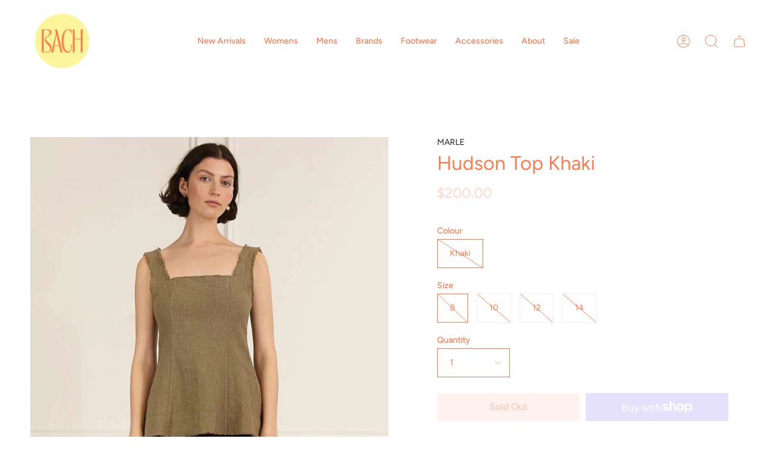

--- FILE ---
content_type: text/html; charset=utf-8
request_url: https://thebachmatakana.nz/products/hudsontopkhaki
body_size: 41329
content:
<!doctype html>
<html class="no-js no-touch supports-no-cookies" lang="en">
<head>
  <meta charset="UTF-8">
  <meta name="viewport" content="width=device-width, initial-scale=1.0">
  <meta name="theme-color" content="#ff7a4f">
  <link rel="canonical" href="https://thebachmatakana.nz/products/hudsontopkhaki">

  <!-- ======================= Broadcast Theme V3.7.1 ========================= -->

  <link rel="preconnect" href="https://cdn.shopify.com" crossorigin>
  <link rel="preconnect" href="https://fonts.shopify.com" crossorigin>
  <link rel="preconnect" href="https://monorail-edge.shopifysvc.com" crossorigin>

  <link rel="preload" href="//thebachmatakana.nz/cdn/shop/t/14/assets/lazysizes.js?v=111431644619468174291670884398" as="script">
  <link rel="preload" href="//thebachmatakana.nz/cdn/shop/t/14/assets/vendor.js?v=87256898729587446001670884397" as="script">
  <link rel="preload" href="//thebachmatakana.nz/cdn/shop/t/14/assets/theme.js?v=105428044142932824621670884397" as="script">
  <link rel="preload" href="//thebachmatakana.nz/cdn/shop/t/14/assets/theme.css?v=115198275839626632861670884396" as="style">
    <link rel="shortcut icon" href="//thebachmatakana.nz/cdn/shop/files/BachLogo-Peach-Digital_32x32.png?v=1670886349" type="image/png" />
  

  <!-- Title and description ================================================ -->
  
  <title>
    
    Hudson Top Khaki
    
    
    
      &ndash; The Bach Matakana
    
  </title>

  
    <meta name="description" content="HudsonTopOur beautiful Hudson Top is the top version of our beloved Anouk Dress, it features the same elegant square neck at the front and back and fitted shape through the body with a subtle kick out at the hem.This piece has an invisible zipper on the right side for ease when wearing and is crafted in our signature c">
  

  <meta property="og:site_name" content="The Bach Matakana">
<meta property="og:url" content="https://thebachmatakana.nz/products/hudsontopkhaki">
<meta property="og:title" content="Hudson Top Khaki">
<meta property="og:type" content="product">
<meta property="og:description" content="HudsonTopOur beautiful Hudson Top is the top version of our beloved Anouk Dress, it features the same elegant square neck at the front and back and fitted shape through the body with a subtle kick out at the hem.This piece has an invisible zipper on the right side for ease when wearing and is crafted in our signature c"><meta property="og:image" content="http://thebachmatakana.nz/cdn/shop/products/HUD.jpg?v=1605224214">
  <meta property="og:image:secure_url" content="https://thebachmatakana.nz/cdn/shop/products/HUD.jpg?v=1605224214">
  <meta property="og:image:width" content="750">
  <meta property="og:image:height" content="1000"><meta property="og:price:amount" content="200.00">
  <meta property="og:price:currency" content="NZD"><meta name="twitter:card" content="summary_large_image">
<meta name="twitter:title" content="Hudson Top Khaki">
<meta name="twitter:description" content="HudsonTopOur beautiful Hudson Top is the top version of our beloved Anouk Dress, it features the same elegant square neck at the front and back and fitted shape through the body with a subtle kick out at the hem.This piece has an invisible zipper on the right side for ease when wearing and is crafted in our signature c">

  <!-- CSS ================================================================== -->

  <link href="//thebachmatakana.nz/cdn/shop/t/14/assets/font-settings.css?v=108015178761891283901759332034" rel="stylesheet" type="text/css" media="all" />

  
<style data-shopify>

:root {--scrollbar-width: 0px;


--COLOR-VIDEO-BG: #f2f2f2;


--COLOR-BG: #ffffff;
--COLOR-BG-TRANSPARENT: rgba(255, 255, 255, 0);
--COLOR-BG-SECONDARY: #F7F7F7;
--COLOR-BG-RGB: 255, 255, 255;

--COLOR-TEXT-DARK: #ff4002;
--COLOR-TEXT: #ff7a4f;
--COLOR-TEXT-LIGHT: #ffa284;


/* === Opacity shades of grey ===*/
--COLOR-A5:  rgba(255, 122, 79, 0.05);
--COLOR-A10: rgba(255, 122, 79, 0.1);
--COLOR-A15: rgba(255, 122, 79, 0.15);
--COLOR-A20: rgba(255, 122, 79, 0.2);
--COLOR-A25: rgba(255, 122, 79, 0.25);
--COLOR-A30: rgba(255, 122, 79, 0.3);
--COLOR-A35: rgba(255, 122, 79, 0.35);
--COLOR-A40: rgba(255, 122, 79, 0.4);
--COLOR-A45: rgba(255, 122, 79, 0.45);
--COLOR-A50: rgba(255, 122, 79, 0.5);
--COLOR-A55: rgba(255, 122, 79, 0.55);
--COLOR-A60: rgba(255, 122, 79, 0.6);
--COLOR-A65: rgba(255, 122, 79, 0.65);
--COLOR-A70: rgba(255, 122, 79, 0.7);
--COLOR-A75: rgba(255, 122, 79, 0.75);
--COLOR-A80: rgba(255, 122, 79, 0.8);
--COLOR-A85: rgba(255, 122, 79, 0.85);
--COLOR-A90: rgba(255, 122, 79, 0.9);
--COLOR-A95: rgba(255, 122, 79, 0.95);

--COLOR-BORDER: rgb(240, 240, 240);
--COLOR-BORDER-LIGHT: #f6f6f6;
--COLOR-BORDER-HAIRLINE: #f7f7f7;
--COLOR-BORDER-DARK: #bdbdbd;/* === Bright color ===*/
--COLOR-PRIMARY: #ff7a4f;
--COLOR-PRIMARY-HOVER: #ff4002;
--COLOR-PRIMARY-FADE: rgba(255, 122, 79, 0.05);
--COLOR-PRIMARY-FADE-HOVER: rgba(255, 122, 79, 0.1);
--COLOR-PRIMARY-LIGHT: #ffeee8;--COLOR-PRIMARY-OPPOSITE: #ffffff;


/* === Secondary Color ===*/
--COLOR-SECONDARY: #ff7a4f;
--COLOR-SECONDARY-HOVER: #ff4002;
--COLOR-SECONDARY-FADE: rgba(255, 122, 79, 0.05);
--COLOR-SECONDARY-FADE-HOVER: rgba(255, 122, 79, 0.1);--COLOR-SECONDARY-OPPOSITE: #ffffff;


/* === link Color ===*/
--COLOR-LINK: #212121;
--COLOR-LINK-HOVER: #bcb2a8;
--COLOR-LINK-FADE: rgba(33, 33, 33, 0.05);
--COLOR-LINK-FADE-HOVER: rgba(33, 33, 33, 0.1);--COLOR-LINK-OPPOSITE: #ffffff;


/* === Product grid sale tags ===*/
--COLOR-SALE-BG: #ff7a4f;
--COLOR-SALE-TEXT: #ffffff;--COLOR-SALE-TEXT-SECONDARY: #ff7a4f;

/* === Product grid badges ===*/
--COLOR-BADGE-BG: #ffffff;
--COLOR-BADGE-TEXT: #212121;

/* === Product sale color ===*/
--COLOR-SALE: #ff7a4f;

/* === Gray background on Product grid items ===*/--filter-bg: 1.0;/* === Helper colors for form error states ===*/
--COLOR-ERROR: #721C24;
--COLOR-ERROR-BG: #F8D7DA;
--COLOR-ERROR-BORDER: #F5C6CB;



  --RADIUS: 0px;
  --RADIUS-SM: 0px;


--COLOR-ANNOUNCEMENT-BG: #ffffff;
--COLOR-ANNOUNCEMENT-TEXT: #ab8c52;
--COLOR-ANNOUNCEMENT-BORDER: #e6ddcb;

--COLOR-HEADER-BG: #ffffff;
--COLOR-HEADER-BG-TRANSPARENT: rgba(255, 255, 255, 0);
--COLOR-HEADER-LINK: #ff7a4f;
--COLOR-HEADER-LINK-HOVER: #ff7a4f;

--COLOR-MENU-BG: #ffffff;
--COLOR-MENU-BORDER: #ffffff;
--COLOR-MENU-LINK: #212121;
--COLOR-MENU-LINK-HOVER: #ff7a4f;
--COLOR-SUBMENU-BG: #ffffff;
--COLOR-SUBMENU-LINK: #ff7a4f;
--COLOR-SUBMENU-LINK-HOVER: #ff7a4f;
--COLOR-MENU-TRANSPARENT: #ffffff;

--COLOR-FOOTER-BG: #ffffff;
--COLOR-FOOTER-TEXT: #ff7a4f;
--COLOR-FOOTER-LINK: #ff7a4f;
--COLOR-FOOTER-LINK-HOVER: #ff7a4f;
--COLOR-FOOTER-BORDER: #ff7a4f;

--TRANSPARENT: rgba(255, 255, 255, 0);

/* === Default overlay opacity ===*/
--overlay-opacity: 0;

/* === Custom Cursor ===*/
--ICON-ZOOM-IN: url( "//thebachmatakana.nz/cdn/shop/t/14/assets/icon-zoom-in.svg?v=182473373117644429561670884398" );
--ICON-ZOOM-OUT: url( "//thebachmatakana.nz/cdn/shop/t/14/assets/icon-zoom-out.svg?v=101497157853986683871670884397" );

/* === Custom Icons ===*/


  
  --ICON-ADD-BAG: url( "//thebachmatakana.nz/cdn/shop/t/14/assets/icon-add-bag.svg?v=23763382405227654651670884398" );
  --ICON-ADD-CART: url( "//thebachmatakana.nz/cdn/shop/t/14/assets/icon-add-cart.svg?v=3962293684743587821670884397" );
  --ICON-ARROW-LEFT: url( "//thebachmatakana.nz/cdn/shop/t/14/assets/icon-arrow-left.svg?v=136066145774695772731670884397" );
  --ICON-ARROW-RIGHT: url( "//thebachmatakana.nz/cdn/shop/t/14/assets/icon-arrow-right.svg?v=150928298113663093401670884397" );
  --ICON-SELECT: url("//thebachmatakana.nz/cdn/shop/t/14/assets/icon-select.svg?v=167170173659852274001670884398");


--PRODUCT-GRID-ASPECT-RATIO: 120.0%;

/* === Typography ===*/
--FONT-WEIGHT-BODY: 400;
--FONT-WEIGHT-BODY-BOLD: 500;

--FONT-STACK-BODY: Figtree, sans-serif;
--FONT-STYLE-BODY: normal;
--FONT-STYLE-BODY-ITALIC: italic;
--FONT-ADJUST-BODY: 1.0;

--FONT-WEIGHT-HEADING: 400;
--FONT-WEIGHT-HEADING-BOLD: 500;

--FONT-STACK-HEADING: Figtree, sans-serif;
--FONT-STYLE-HEADING: normal;
--FONT-STYLE-HEADING-ITALIC: italic;
--FONT-ADJUST-HEADING: 1.15;

--FONT-STACK-NAV: Figtree, sans-serif;
--FONT-STYLE-NAV: normal;
--FONT-STYLE-NAV-ITALIC: italic;
--FONT-ADJUST-NAV: 1.0;

--FONT-WEIGHT-NAV: 400;
--FONT-WEIGHT-NAV-BOLD: 500;

--FONT-SIZE-BASE: 1.0rem;
--FONT-SIZE-BASE-PERCENT: 1.0;

/* === Parallax ===*/
--PARALLAX-STRENGTH-MIN: 120.0%;
--PARALLAX-STRENGTH-MAX: 130.0%;--gutter: 60px;--grid: repeat(4, minmax(0, 1fr));
--grid-tablet: repeat(3, minmax(0, 1fr));
--grid-small: repeat(2, minmax(0, 1fr));
--grid-mobile: repeat(1, minmax(0, 1fr));
--gap: 16px;--base-animation-delay: 0ms;--ICON-STROKE-WIDTH: 1px;
}

</style>


  <link href="//thebachmatakana.nz/cdn/shop/t/14/assets/theme.css?v=115198275839626632861670884396" rel="stylesheet" type="text/css" media="all" />

  <script>
    if (window.navigator.userAgent.indexOf('MSIE ') > 0 || window.navigator.userAgent.indexOf('Trident/') > 0) {
      document.documentElement.className = document.documentElement.className + ' ie';

      var scripts = document.getElementsByTagName('script')[0];
      var polyfill = document.createElement("script");
      polyfill.defer = true;
      polyfill.src = "//thebachmatakana.nz/cdn/shop/t/14/assets/ie11.js?v=144489047535103983231670884397";

      scripts.parentNode.insertBefore(polyfill, scripts);
    } else {
      document.documentElement.className = document.documentElement.className.replace('no-js', 'js');
    }

    window.lazySizesConfig = window.lazySizesConfig || {};
    window.lazySizesConfig.preloadAfterLoad = true;

    let root = '/';
    if (root[root.length - 1] !== '/') {
      root = root + '/';
    }

    window.theme = {
      routes: {
        root: root,
        cart: '/cart',
        cart_add_url: '/cart/add',
        product_recommendations_url: '/recommendations/products',
        predictive_search_url: '/search/suggest',
        addresses_url: '/account/addresses'
      },
      assets: {
        photoswipe: '//thebachmatakana.nz/cdn/shop/t/14/assets/photoswipe.js?v=101811760775731399961670884398',
        smoothscroll: '//thebachmatakana.nz/cdn/shop/t/14/assets/smoothscroll.js?v=37906625415260927261670884396',
        swatches: '//thebachmatakana.nz/cdn/shop/t/14/assets/swatches.json?v=153762849283573572451670884397',
        base: "//thebachmatakana.nz/cdn/shop/t/14/assets/",
        no_image: "//thebachmatakana.nz/cdn/shopifycloud/storefront/assets/no-image-2048-a2addb12_1024x.gif",
      },
      strings: {
        addToCart: "Add to cart",
        soldOut: "Sold Out",
        from: "From",
        preOrder: "Pre-order",
        sale: "Sale",
        subscription: "Subscription",
        unavailable: "Unavailable",
        unitPrice: "Unit price",
        unitPriceSeparator: "per",
        shippingCalcSubmitButton: "Calculate shipping",
        shippingCalcSubmitButtonDisabled: "Calculating...",
        selectValue: "Select value",
        selectColor: "Select color",
        oneColor: "color",
        otherColor: "colors",
        upsellAddToCart: "Add",
        free: "Free"
      },
      settings: {
        customerLoggedIn: null ? true : false,
        cartDrawerEnabled: true,
        enableQuickAdd: true,
        enableAnimations: true,
        transparentHeader: false,
        swatchStyle: "circle"
      },
      moneyFormat: false ? "${{amount}} NZD" : "${{amount}}",
      moneyWithoutCurrencyFormat: "${{amount}}",
      moneyWithCurrencyFormat: "${{amount}} NZD",
      subtotal: 0,
      info: {
        name: 'broadcast'
      },
      version: '3.7.1'
    };

    document.addEventListener('lazyloaded', (e) => {
      const lazyImage = e.target.parentNode;
      if (lazyImage.classList.contains('lazy-image')) {
        lazyImage.style.backgroundImage = 'none';
      }
    });
  </script>

  
    <script src="//thebachmatakana.nz/cdn/shopifycloud/storefront/assets/themes_support/shopify_common-5f594365.js" defer="defer"></script>
  

  <!-- Theme Javascript ============================================================== -->
  <script src="//thebachmatakana.nz/cdn/shop/t/14/assets/lazysizes.js?v=111431644619468174291670884398" async="async"></script>
  <script src="//thebachmatakana.nz/cdn/shop/t/14/assets/vendor.js?v=87256898729587446001670884397" defer="defer"></script>
  <script src="//thebachmatakana.nz/cdn/shop/t/14/assets/theme.js?v=105428044142932824621670884397" defer="defer"></script><!-- Shopify app scripts =========================================================== -->

  <script>window.performance && window.performance.mark && window.performance.mark('shopify.content_for_header.start');</script><meta id="shopify-digital-wallet" name="shopify-digital-wallet" content="/22514047/digital_wallets/dialog">
<meta name="shopify-checkout-api-token" content="d33a626adebdbc87aff6db1a61aced72">
<link rel="alternate" type="application/json+oembed" href="https://thebachmatakana.nz/products/hudsontopkhaki.oembed">
<script async="async" src="/checkouts/internal/preloads.js?locale=en-NZ"></script>
<link rel="preconnect" href="https://shop.app" crossorigin="anonymous">
<script async="async" src="https://shop.app/checkouts/internal/preloads.js?locale=en-NZ&shop_id=22514047" crossorigin="anonymous"></script>
<script id="apple-pay-shop-capabilities" type="application/json">{"shopId":22514047,"countryCode":"NZ","currencyCode":"NZD","merchantCapabilities":["supports3DS"],"merchantId":"gid:\/\/shopify\/Shop\/22514047","merchantName":"The Bach Matakana","requiredBillingContactFields":["postalAddress","email"],"requiredShippingContactFields":["postalAddress","email"],"shippingType":"shipping","supportedNetworks":["visa","masterCard","amex","jcb"],"total":{"type":"pending","label":"The Bach Matakana","amount":"1.00"},"shopifyPaymentsEnabled":true,"supportsSubscriptions":true}</script>
<script id="shopify-features" type="application/json">{"accessToken":"d33a626adebdbc87aff6db1a61aced72","betas":["rich-media-storefront-analytics"],"domain":"thebachmatakana.nz","predictiveSearch":true,"shopId":22514047,"locale":"en"}</script>
<script>var Shopify = Shopify || {};
Shopify.shop = "bach-matakana.myshopify.com";
Shopify.locale = "en";
Shopify.currency = {"active":"NZD","rate":"1.0"};
Shopify.country = "NZ";
Shopify.theme = {"name":"Broadcast","id":122357252162,"schema_name":"Broadcast","schema_version":"3.7.1","theme_store_id":868,"role":"main"};
Shopify.theme.handle = "null";
Shopify.theme.style = {"id":null,"handle":null};
Shopify.cdnHost = "thebachmatakana.nz/cdn";
Shopify.routes = Shopify.routes || {};
Shopify.routes.root = "/";</script>
<script type="module">!function(o){(o.Shopify=o.Shopify||{}).modules=!0}(window);</script>
<script>!function(o){function n(){var o=[];function n(){o.push(Array.prototype.slice.apply(arguments))}return n.q=o,n}var t=o.Shopify=o.Shopify||{};t.loadFeatures=n(),t.autoloadFeatures=n()}(window);</script>
<script>
  window.ShopifyPay = window.ShopifyPay || {};
  window.ShopifyPay.apiHost = "shop.app\/pay";
  window.ShopifyPay.redirectState = null;
</script>
<script id="shop-js-analytics" type="application/json">{"pageType":"product"}</script>
<script defer="defer" async type="module" src="//thebachmatakana.nz/cdn/shopifycloud/shop-js/modules/v2/client.init-shop-cart-sync_BT-GjEfc.en.esm.js"></script>
<script defer="defer" async type="module" src="//thebachmatakana.nz/cdn/shopifycloud/shop-js/modules/v2/chunk.common_D58fp_Oc.esm.js"></script>
<script defer="defer" async type="module" src="//thebachmatakana.nz/cdn/shopifycloud/shop-js/modules/v2/chunk.modal_xMitdFEc.esm.js"></script>
<script type="module">
  await import("//thebachmatakana.nz/cdn/shopifycloud/shop-js/modules/v2/client.init-shop-cart-sync_BT-GjEfc.en.esm.js");
await import("//thebachmatakana.nz/cdn/shopifycloud/shop-js/modules/v2/chunk.common_D58fp_Oc.esm.js");
await import("//thebachmatakana.nz/cdn/shopifycloud/shop-js/modules/v2/chunk.modal_xMitdFEc.esm.js");

  window.Shopify.SignInWithShop?.initShopCartSync?.({"fedCMEnabled":true,"windoidEnabled":true});

</script>
<script>
  window.Shopify = window.Shopify || {};
  if (!window.Shopify.featureAssets) window.Shopify.featureAssets = {};
  window.Shopify.featureAssets['shop-js'] = {"shop-cart-sync":["modules/v2/client.shop-cart-sync_DZOKe7Ll.en.esm.js","modules/v2/chunk.common_D58fp_Oc.esm.js","modules/v2/chunk.modal_xMitdFEc.esm.js"],"init-fed-cm":["modules/v2/client.init-fed-cm_B6oLuCjv.en.esm.js","modules/v2/chunk.common_D58fp_Oc.esm.js","modules/v2/chunk.modal_xMitdFEc.esm.js"],"shop-cash-offers":["modules/v2/client.shop-cash-offers_D2sdYoxE.en.esm.js","modules/v2/chunk.common_D58fp_Oc.esm.js","modules/v2/chunk.modal_xMitdFEc.esm.js"],"shop-login-button":["modules/v2/client.shop-login-button_QeVjl5Y3.en.esm.js","modules/v2/chunk.common_D58fp_Oc.esm.js","modules/v2/chunk.modal_xMitdFEc.esm.js"],"pay-button":["modules/v2/client.pay-button_DXTOsIq6.en.esm.js","modules/v2/chunk.common_D58fp_Oc.esm.js","modules/v2/chunk.modal_xMitdFEc.esm.js"],"shop-button":["modules/v2/client.shop-button_DQZHx9pm.en.esm.js","modules/v2/chunk.common_D58fp_Oc.esm.js","modules/v2/chunk.modal_xMitdFEc.esm.js"],"avatar":["modules/v2/client.avatar_BTnouDA3.en.esm.js"],"init-windoid":["modules/v2/client.init-windoid_CR1B-cfM.en.esm.js","modules/v2/chunk.common_D58fp_Oc.esm.js","modules/v2/chunk.modal_xMitdFEc.esm.js"],"init-shop-for-new-customer-accounts":["modules/v2/client.init-shop-for-new-customer-accounts_C_vY_xzh.en.esm.js","modules/v2/client.shop-login-button_QeVjl5Y3.en.esm.js","modules/v2/chunk.common_D58fp_Oc.esm.js","modules/v2/chunk.modal_xMitdFEc.esm.js"],"init-shop-email-lookup-coordinator":["modules/v2/client.init-shop-email-lookup-coordinator_BI7n9ZSv.en.esm.js","modules/v2/chunk.common_D58fp_Oc.esm.js","modules/v2/chunk.modal_xMitdFEc.esm.js"],"init-shop-cart-sync":["modules/v2/client.init-shop-cart-sync_BT-GjEfc.en.esm.js","modules/v2/chunk.common_D58fp_Oc.esm.js","modules/v2/chunk.modal_xMitdFEc.esm.js"],"shop-toast-manager":["modules/v2/client.shop-toast-manager_DiYdP3xc.en.esm.js","modules/v2/chunk.common_D58fp_Oc.esm.js","modules/v2/chunk.modal_xMitdFEc.esm.js"],"init-customer-accounts":["modules/v2/client.init-customer-accounts_D9ZNqS-Q.en.esm.js","modules/v2/client.shop-login-button_QeVjl5Y3.en.esm.js","modules/v2/chunk.common_D58fp_Oc.esm.js","modules/v2/chunk.modal_xMitdFEc.esm.js"],"init-customer-accounts-sign-up":["modules/v2/client.init-customer-accounts-sign-up_iGw4briv.en.esm.js","modules/v2/client.shop-login-button_QeVjl5Y3.en.esm.js","modules/v2/chunk.common_D58fp_Oc.esm.js","modules/v2/chunk.modal_xMitdFEc.esm.js"],"shop-follow-button":["modules/v2/client.shop-follow-button_CqMgW2wH.en.esm.js","modules/v2/chunk.common_D58fp_Oc.esm.js","modules/v2/chunk.modal_xMitdFEc.esm.js"],"checkout-modal":["modules/v2/client.checkout-modal_xHeaAweL.en.esm.js","modules/v2/chunk.common_D58fp_Oc.esm.js","modules/v2/chunk.modal_xMitdFEc.esm.js"],"shop-login":["modules/v2/client.shop-login_D91U-Q7h.en.esm.js","modules/v2/chunk.common_D58fp_Oc.esm.js","modules/v2/chunk.modal_xMitdFEc.esm.js"],"lead-capture":["modules/v2/client.lead-capture_BJmE1dJe.en.esm.js","modules/v2/chunk.common_D58fp_Oc.esm.js","modules/v2/chunk.modal_xMitdFEc.esm.js"],"payment-terms":["modules/v2/client.payment-terms_Ci9AEqFq.en.esm.js","modules/v2/chunk.common_D58fp_Oc.esm.js","modules/v2/chunk.modal_xMitdFEc.esm.js"]};
</script>
<script>(function() {
  var isLoaded = false;
  function asyncLoad() {
    if (isLoaded) return;
    isLoaded = true;
    var urls = ["https:\/\/cdn.nfcube.com\/ac6e5a5960194a4f14b5689271919871.js?shop=bach-matakana.myshopify.com","https:\/\/bannerfy.saccodigital.com\/external\/bannerfy.js?shop=bach-matakana.myshopify.com"];
    for (var i = 0; i < urls.length; i++) {
      var s = document.createElement('script');
      s.type = 'text/javascript';
      s.async = true;
      s.src = urls[i];
      var x = document.getElementsByTagName('script')[0];
      x.parentNode.insertBefore(s, x);
    }
  };
  if(window.attachEvent) {
    window.attachEvent('onload', asyncLoad);
  } else {
    window.addEventListener('load', asyncLoad, false);
  }
})();</script>
<script id="__st">var __st={"a":22514047,"offset":46800,"reqid":"908b6eb2-c4a3-41de-b1eb-c63246ef6da5-1769486345","pageurl":"thebachmatakana.nz\/products\/hudsontopkhaki","u":"23b23db68151","p":"product","rtyp":"product","rid":4728569790530};</script>
<script>window.ShopifyPaypalV4VisibilityTracking = true;</script>
<script id="captcha-bootstrap">!function(){'use strict';const t='contact',e='account',n='new_comment',o=[[t,t],['blogs',n],['comments',n],[t,'customer']],c=[[e,'customer_login'],[e,'guest_login'],[e,'recover_customer_password'],[e,'create_customer']],r=t=>t.map((([t,e])=>`form[action*='/${t}']:not([data-nocaptcha='true']) input[name='form_type'][value='${e}']`)).join(','),a=t=>()=>t?[...document.querySelectorAll(t)].map((t=>t.form)):[];function s(){const t=[...o],e=r(t);return a(e)}const i='password',u='form_key',d=['recaptcha-v3-token','g-recaptcha-response','h-captcha-response',i],f=()=>{try{return window.sessionStorage}catch{return}},m='__shopify_v',_=t=>t.elements[u];function p(t,e,n=!1){try{const o=window.sessionStorage,c=JSON.parse(o.getItem(e)),{data:r}=function(t){const{data:e,action:n}=t;return t[m]||n?{data:e,action:n}:{data:t,action:n}}(c);for(const[e,n]of Object.entries(r))t.elements[e]&&(t.elements[e].value=n);n&&o.removeItem(e)}catch(o){console.error('form repopulation failed',{error:o})}}const l='form_type',E='cptcha';function T(t){t.dataset[E]=!0}const w=window,h=w.document,L='Shopify',v='ce_forms',y='captcha';let A=!1;((t,e)=>{const n=(g='f06e6c50-85a8-45c8-87d0-21a2b65856fe',I='https://cdn.shopify.com/shopifycloud/storefront-forms-hcaptcha/ce_storefront_forms_captcha_hcaptcha.v1.5.2.iife.js',D={infoText:'Protected by hCaptcha',privacyText:'Privacy',termsText:'Terms'},(t,e,n)=>{const o=w[L][v],c=o.bindForm;if(c)return c(t,g,e,D).then(n);var r;o.q.push([[t,g,e,D],n]),r=I,A||(h.body.append(Object.assign(h.createElement('script'),{id:'captcha-provider',async:!0,src:r})),A=!0)});var g,I,D;w[L]=w[L]||{},w[L][v]=w[L][v]||{},w[L][v].q=[],w[L][y]=w[L][y]||{},w[L][y].protect=function(t,e){n(t,void 0,e),T(t)},Object.freeze(w[L][y]),function(t,e,n,w,h,L){const[v,y,A,g]=function(t,e,n){const i=e?o:[],u=t?c:[],d=[...i,...u],f=r(d),m=r(i),_=r(d.filter((([t,e])=>n.includes(e))));return[a(f),a(m),a(_),s()]}(w,h,L),I=t=>{const e=t.target;return e instanceof HTMLFormElement?e:e&&e.form},D=t=>v().includes(t);t.addEventListener('submit',(t=>{const e=I(t);if(!e)return;const n=D(e)&&!e.dataset.hcaptchaBound&&!e.dataset.recaptchaBound,o=_(e),c=g().includes(e)&&(!o||!o.value);(n||c)&&t.preventDefault(),c&&!n&&(function(t){try{if(!f())return;!function(t){const e=f();if(!e)return;const n=_(t);if(!n)return;const o=n.value;o&&e.removeItem(o)}(t);const e=Array.from(Array(32),(()=>Math.random().toString(36)[2])).join('');!function(t,e){_(t)||t.append(Object.assign(document.createElement('input'),{type:'hidden',name:u})),t.elements[u].value=e}(t,e),function(t,e){const n=f();if(!n)return;const o=[...t.querySelectorAll(`input[type='${i}']`)].map((({name:t})=>t)),c=[...d,...o],r={};for(const[a,s]of new FormData(t).entries())c.includes(a)||(r[a]=s);n.setItem(e,JSON.stringify({[m]:1,action:t.action,data:r}))}(t,e)}catch(e){console.error('failed to persist form',e)}}(e),e.submit())}));const S=(t,e)=>{t&&!t.dataset[E]&&(n(t,e.some((e=>e===t))),T(t))};for(const o of['focusin','change'])t.addEventListener(o,(t=>{const e=I(t);D(e)&&S(e,y())}));const B=e.get('form_key'),M=e.get(l),P=B&&M;t.addEventListener('DOMContentLoaded',(()=>{const t=y();if(P)for(const e of t)e.elements[l].value===M&&p(e,B);[...new Set([...A(),...v().filter((t=>'true'===t.dataset.shopifyCaptcha))])].forEach((e=>S(e,t)))}))}(h,new URLSearchParams(w.location.search),n,t,e,['guest_login'])})(!0,!0)}();</script>
<script integrity="sha256-4kQ18oKyAcykRKYeNunJcIwy7WH5gtpwJnB7kiuLZ1E=" data-source-attribution="shopify.loadfeatures" defer="defer" src="//thebachmatakana.nz/cdn/shopifycloud/storefront/assets/storefront/load_feature-a0a9edcb.js" crossorigin="anonymous"></script>
<script crossorigin="anonymous" defer="defer" src="//thebachmatakana.nz/cdn/shopifycloud/storefront/assets/shopify_pay/storefront-65b4c6d7.js?v=20250812"></script>
<script data-source-attribution="shopify.dynamic_checkout.dynamic.init">var Shopify=Shopify||{};Shopify.PaymentButton=Shopify.PaymentButton||{isStorefrontPortableWallets:!0,init:function(){window.Shopify.PaymentButton.init=function(){};var t=document.createElement("script");t.src="https://thebachmatakana.nz/cdn/shopifycloud/portable-wallets/latest/portable-wallets.en.js",t.type="module",document.head.appendChild(t)}};
</script>
<script data-source-attribution="shopify.dynamic_checkout.buyer_consent">
  function portableWalletsHideBuyerConsent(e){var t=document.getElementById("shopify-buyer-consent"),n=document.getElementById("shopify-subscription-policy-button");t&&n&&(t.classList.add("hidden"),t.setAttribute("aria-hidden","true"),n.removeEventListener("click",e))}function portableWalletsShowBuyerConsent(e){var t=document.getElementById("shopify-buyer-consent"),n=document.getElementById("shopify-subscription-policy-button");t&&n&&(t.classList.remove("hidden"),t.removeAttribute("aria-hidden"),n.addEventListener("click",e))}window.Shopify?.PaymentButton&&(window.Shopify.PaymentButton.hideBuyerConsent=portableWalletsHideBuyerConsent,window.Shopify.PaymentButton.showBuyerConsent=portableWalletsShowBuyerConsent);
</script>
<script>
  function portableWalletsCleanup(e){e&&e.src&&console.error("Failed to load portable wallets script "+e.src);var t=document.querySelectorAll("shopify-accelerated-checkout .shopify-payment-button__skeleton, shopify-accelerated-checkout-cart .wallet-cart-button__skeleton"),e=document.getElementById("shopify-buyer-consent");for(let e=0;e<t.length;e++)t[e].remove();e&&e.remove()}function portableWalletsNotLoadedAsModule(e){e instanceof ErrorEvent&&"string"==typeof e.message&&e.message.includes("import.meta")&&"string"==typeof e.filename&&e.filename.includes("portable-wallets")&&(window.removeEventListener("error",portableWalletsNotLoadedAsModule),window.Shopify.PaymentButton.failedToLoad=e,"loading"===document.readyState?document.addEventListener("DOMContentLoaded",window.Shopify.PaymentButton.init):window.Shopify.PaymentButton.init())}window.addEventListener("error",portableWalletsNotLoadedAsModule);
</script>

<script type="module" src="https://thebachmatakana.nz/cdn/shopifycloud/portable-wallets/latest/portable-wallets.en.js" onError="portableWalletsCleanup(this)" crossorigin="anonymous"></script>
<script nomodule>
  document.addEventListener("DOMContentLoaded", portableWalletsCleanup);
</script>

<link id="shopify-accelerated-checkout-styles" rel="stylesheet" media="screen" href="https://thebachmatakana.nz/cdn/shopifycloud/portable-wallets/latest/accelerated-checkout-backwards-compat.css" crossorigin="anonymous">
<style id="shopify-accelerated-checkout-cart">
        #shopify-buyer-consent {
  margin-top: 1em;
  display: inline-block;
  width: 100%;
}

#shopify-buyer-consent.hidden {
  display: none;
}

#shopify-subscription-policy-button {
  background: none;
  border: none;
  padding: 0;
  text-decoration: underline;
  font-size: inherit;
  cursor: pointer;
}

#shopify-subscription-policy-button::before {
  box-shadow: none;
}

      </style>

<script>window.performance && window.performance.mark && window.performance.mark('shopify.content_for_header.end');</script>

<!-- BEGIN app block: shopify://apps/klaviyo-email-marketing-sms/blocks/klaviyo-onsite-embed/2632fe16-c075-4321-a88b-50b567f42507 -->












  <script async src="https://static.klaviyo.com/onsite/js/SnSdLi/klaviyo.js?company_id=SnSdLi"></script>
  <script>!function(){if(!window.klaviyo){window._klOnsite=window._klOnsite||[];try{window.klaviyo=new Proxy({},{get:function(n,i){return"push"===i?function(){var n;(n=window._klOnsite).push.apply(n,arguments)}:function(){for(var n=arguments.length,o=new Array(n),w=0;w<n;w++)o[w]=arguments[w];var t="function"==typeof o[o.length-1]?o.pop():void 0,e=new Promise((function(n){window._klOnsite.push([i].concat(o,[function(i){t&&t(i),n(i)}]))}));return e}}})}catch(n){window.klaviyo=window.klaviyo||[],window.klaviyo.push=function(){var n;(n=window._klOnsite).push.apply(n,arguments)}}}}();</script>

  
    <script id="viewed_product">
      if (item == null) {
        var _learnq = _learnq || [];

        var MetafieldReviews = null
        var MetafieldYotpoRating = null
        var MetafieldYotpoCount = null
        var MetafieldLooxRating = null
        var MetafieldLooxCount = null
        var okendoProduct = null
        var okendoProductReviewCount = null
        var okendoProductReviewAverageValue = null
        try {
          // The following fields are used for Customer Hub recently viewed in order to add reviews.
          // This information is not part of __kla_viewed. Instead, it is part of __kla_viewed_reviewed_items
          MetafieldReviews = {};
          MetafieldYotpoRating = null
          MetafieldYotpoCount = null
          MetafieldLooxRating = null
          MetafieldLooxCount = null

          okendoProduct = null
          // If the okendo metafield is not legacy, it will error, which then requires the new json formatted data
          if (okendoProduct && 'error' in okendoProduct) {
            okendoProduct = null
          }
          okendoProductReviewCount = okendoProduct ? okendoProduct.reviewCount : null
          okendoProductReviewAverageValue = okendoProduct ? okendoProduct.reviewAverageValue : null
        } catch (error) {
          console.error('Error in Klaviyo onsite reviews tracking:', error);
        }

        var item = {
          Name: "Hudson Top Khaki",
          ProductID: 4728569790530,
          Categories: [],
          ImageURL: "https://thebachmatakana.nz/cdn/shop/products/HUD_grande.jpg?v=1605224214",
          URL: "https://thebachmatakana.nz/products/hudsontopkhaki",
          Brand: "MARLE",
          Price: "$100.00",
          Value: "100.00",
          CompareAtPrice: "$200.00"
        };
        _learnq.push(['track', 'Viewed Product', item]);
        _learnq.push(['trackViewedItem', {
          Title: item.Name,
          ItemId: item.ProductID,
          Categories: item.Categories,
          ImageUrl: item.ImageURL,
          Url: item.URL,
          Metadata: {
            Brand: item.Brand,
            Price: item.Price,
            Value: item.Value,
            CompareAtPrice: item.CompareAtPrice
          },
          metafields:{
            reviews: MetafieldReviews,
            yotpo:{
              rating: MetafieldYotpoRating,
              count: MetafieldYotpoCount,
            },
            loox:{
              rating: MetafieldLooxRating,
              count: MetafieldLooxCount,
            },
            okendo: {
              rating: okendoProductReviewAverageValue,
              count: okendoProductReviewCount,
            }
          }
        }]);
      }
    </script>
  




  <script>
    window.klaviyoReviewsProductDesignMode = false
  </script>







<!-- END app block --><link href="https://monorail-edge.shopifysvc.com" rel="dns-prefetch">
<script>(function(){if ("sendBeacon" in navigator && "performance" in window) {try {var session_token_from_headers = performance.getEntriesByType('navigation')[0].serverTiming.find(x => x.name == '_s').description;} catch {var session_token_from_headers = undefined;}var session_cookie_matches = document.cookie.match(/_shopify_s=([^;]*)/);var session_token_from_cookie = session_cookie_matches && session_cookie_matches.length === 2 ? session_cookie_matches[1] : "";var session_token = session_token_from_headers || session_token_from_cookie || "";function handle_abandonment_event(e) {var entries = performance.getEntries().filter(function(entry) {return /monorail-edge.shopifysvc.com/.test(entry.name);});if (!window.abandonment_tracked && entries.length === 0) {window.abandonment_tracked = true;var currentMs = Date.now();var navigation_start = performance.timing.navigationStart;var payload = {shop_id: 22514047,url: window.location.href,navigation_start,duration: currentMs - navigation_start,session_token,page_type: "product"};window.navigator.sendBeacon("https://monorail-edge.shopifysvc.com/v1/produce", JSON.stringify({schema_id: "online_store_buyer_site_abandonment/1.1",payload: payload,metadata: {event_created_at_ms: currentMs,event_sent_at_ms: currentMs}}));}}window.addEventListener('pagehide', handle_abandonment_event);}}());</script>
<script id="web-pixels-manager-setup">(function e(e,d,r,n,o){if(void 0===o&&(o={}),!Boolean(null===(a=null===(i=window.Shopify)||void 0===i?void 0:i.analytics)||void 0===a?void 0:a.replayQueue)){var i,a;window.Shopify=window.Shopify||{};var t=window.Shopify;t.analytics=t.analytics||{};var s=t.analytics;s.replayQueue=[],s.publish=function(e,d,r){return s.replayQueue.push([e,d,r]),!0};try{self.performance.mark("wpm:start")}catch(e){}var l=function(){var e={modern:/Edge?\/(1{2}[4-9]|1[2-9]\d|[2-9]\d{2}|\d{4,})\.\d+(\.\d+|)|Firefox\/(1{2}[4-9]|1[2-9]\d|[2-9]\d{2}|\d{4,})\.\d+(\.\d+|)|Chrom(ium|e)\/(9{2}|\d{3,})\.\d+(\.\d+|)|(Maci|X1{2}).+ Version\/(15\.\d+|(1[6-9]|[2-9]\d|\d{3,})\.\d+)([,.]\d+|)( \(\w+\)|)( Mobile\/\w+|) Safari\/|Chrome.+OPR\/(9{2}|\d{3,})\.\d+\.\d+|(CPU[ +]OS|iPhone[ +]OS|CPU[ +]iPhone|CPU IPhone OS|CPU iPad OS)[ +]+(15[._]\d+|(1[6-9]|[2-9]\d|\d{3,})[._]\d+)([._]\d+|)|Android:?[ /-](13[3-9]|1[4-9]\d|[2-9]\d{2}|\d{4,})(\.\d+|)(\.\d+|)|Android.+Firefox\/(13[5-9]|1[4-9]\d|[2-9]\d{2}|\d{4,})\.\d+(\.\d+|)|Android.+Chrom(ium|e)\/(13[3-9]|1[4-9]\d|[2-9]\d{2}|\d{4,})\.\d+(\.\d+|)|SamsungBrowser\/([2-9]\d|\d{3,})\.\d+/,legacy:/Edge?\/(1[6-9]|[2-9]\d|\d{3,})\.\d+(\.\d+|)|Firefox\/(5[4-9]|[6-9]\d|\d{3,})\.\d+(\.\d+|)|Chrom(ium|e)\/(5[1-9]|[6-9]\d|\d{3,})\.\d+(\.\d+|)([\d.]+$|.*Safari\/(?![\d.]+ Edge\/[\d.]+$))|(Maci|X1{2}).+ Version\/(10\.\d+|(1[1-9]|[2-9]\d|\d{3,})\.\d+)([,.]\d+|)( \(\w+\)|)( Mobile\/\w+|) Safari\/|Chrome.+OPR\/(3[89]|[4-9]\d|\d{3,})\.\d+\.\d+|(CPU[ +]OS|iPhone[ +]OS|CPU[ +]iPhone|CPU IPhone OS|CPU iPad OS)[ +]+(10[._]\d+|(1[1-9]|[2-9]\d|\d{3,})[._]\d+)([._]\d+|)|Android:?[ /-](13[3-9]|1[4-9]\d|[2-9]\d{2}|\d{4,})(\.\d+|)(\.\d+|)|Mobile Safari.+OPR\/([89]\d|\d{3,})\.\d+\.\d+|Android.+Firefox\/(13[5-9]|1[4-9]\d|[2-9]\d{2}|\d{4,})\.\d+(\.\d+|)|Android.+Chrom(ium|e)\/(13[3-9]|1[4-9]\d|[2-9]\d{2}|\d{4,})\.\d+(\.\d+|)|Android.+(UC? ?Browser|UCWEB|U3)[ /]?(15\.([5-9]|\d{2,})|(1[6-9]|[2-9]\d|\d{3,})\.\d+)\.\d+|SamsungBrowser\/(5\.\d+|([6-9]|\d{2,})\.\d+)|Android.+MQ{2}Browser\/(14(\.(9|\d{2,})|)|(1[5-9]|[2-9]\d|\d{3,})(\.\d+|))(\.\d+|)|K[Aa][Ii]OS\/(3\.\d+|([4-9]|\d{2,})\.\d+)(\.\d+|)/},d=e.modern,r=e.legacy,n=navigator.userAgent;return n.match(d)?"modern":n.match(r)?"legacy":"unknown"}(),u="modern"===l?"modern":"legacy",c=(null!=n?n:{modern:"",legacy:""})[u],f=function(e){return[e.baseUrl,"/wpm","/b",e.hashVersion,"modern"===e.buildTarget?"m":"l",".js"].join("")}({baseUrl:d,hashVersion:r,buildTarget:u}),m=function(e){var d=e.version,r=e.bundleTarget,n=e.surface,o=e.pageUrl,i=e.monorailEndpoint;return{emit:function(e){var a=e.status,t=e.errorMsg,s=(new Date).getTime(),l=JSON.stringify({metadata:{event_sent_at_ms:s},events:[{schema_id:"web_pixels_manager_load/3.1",payload:{version:d,bundle_target:r,page_url:o,status:a,surface:n,error_msg:t},metadata:{event_created_at_ms:s}}]});if(!i)return console&&console.warn&&console.warn("[Web Pixels Manager] No Monorail endpoint provided, skipping logging."),!1;try{return self.navigator.sendBeacon.bind(self.navigator)(i,l)}catch(e){}var u=new XMLHttpRequest;try{return u.open("POST",i,!0),u.setRequestHeader("Content-Type","text/plain"),u.send(l),!0}catch(e){return console&&console.warn&&console.warn("[Web Pixels Manager] Got an unhandled error while logging to Monorail."),!1}}}}({version:r,bundleTarget:l,surface:e.surface,pageUrl:self.location.href,monorailEndpoint:e.monorailEndpoint});try{o.browserTarget=l,function(e){var d=e.src,r=e.async,n=void 0===r||r,o=e.onload,i=e.onerror,a=e.sri,t=e.scriptDataAttributes,s=void 0===t?{}:t,l=document.createElement("script"),u=document.querySelector("head"),c=document.querySelector("body");if(l.async=n,l.src=d,a&&(l.integrity=a,l.crossOrigin="anonymous"),s)for(var f in s)if(Object.prototype.hasOwnProperty.call(s,f))try{l.dataset[f]=s[f]}catch(e){}if(o&&l.addEventListener("load",o),i&&l.addEventListener("error",i),u)u.appendChild(l);else{if(!c)throw new Error("Did not find a head or body element to append the script");c.appendChild(l)}}({src:f,async:!0,onload:function(){if(!function(){var e,d;return Boolean(null===(d=null===(e=window.Shopify)||void 0===e?void 0:e.analytics)||void 0===d?void 0:d.initialized)}()){var d=window.webPixelsManager.init(e)||void 0;if(d){var r=window.Shopify.analytics;r.replayQueue.forEach((function(e){var r=e[0],n=e[1],o=e[2];d.publishCustomEvent(r,n,o)})),r.replayQueue=[],r.publish=d.publishCustomEvent,r.visitor=d.visitor,r.initialized=!0}}},onerror:function(){return m.emit({status:"failed",errorMsg:"".concat(f," has failed to load")})},sri:function(e){var d=/^sha384-[A-Za-z0-9+/=]+$/;return"string"==typeof e&&d.test(e)}(c)?c:"",scriptDataAttributes:o}),m.emit({status:"loading"})}catch(e){m.emit({status:"failed",errorMsg:(null==e?void 0:e.message)||"Unknown error"})}}})({shopId: 22514047,storefrontBaseUrl: "https://thebachmatakana.nz",extensionsBaseUrl: "https://extensions.shopifycdn.com/cdn/shopifycloud/web-pixels-manager",monorailEndpoint: "https://monorail-edge.shopifysvc.com/unstable/produce_batch",surface: "storefront-renderer",enabledBetaFlags: ["2dca8a86"],webPixelsConfigList: [{"id":"526286914","configuration":"{\"swymApiEndpoint\":\"https:\/\/swymstore-v3free-01.swymrelay.com\",\"swymTier\":\"v3free-01\"}","eventPayloadVersion":"v1","runtimeContext":"STRICT","scriptVersion":"5b6f6917e306bc7f24523662663331c0","type":"APP","apiClientId":1350849,"privacyPurposes":["ANALYTICS","MARKETING","PREFERENCES"],"dataSharingAdjustments":{"protectedCustomerApprovalScopes":["read_customer_email","read_customer_name","read_customer_personal_data","read_customer_phone"]}},{"id":"195788866","configuration":"{\"pixel_id\":\"743732846331733\",\"pixel_type\":\"facebook_pixel\",\"metaapp_system_user_token\":\"-\"}","eventPayloadVersion":"v1","runtimeContext":"OPEN","scriptVersion":"ca16bc87fe92b6042fbaa3acc2fbdaa6","type":"APP","apiClientId":2329312,"privacyPurposes":["ANALYTICS","MARKETING","SALE_OF_DATA"],"dataSharingAdjustments":{"protectedCustomerApprovalScopes":["read_customer_address","read_customer_email","read_customer_name","read_customer_personal_data","read_customer_phone"]}},{"id":"99811394","eventPayloadVersion":"v1","runtimeContext":"LAX","scriptVersion":"1","type":"CUSTOM","privacyPurposes":["ANALYTICS"],"name":"Google Analytics tag (migrated)"},{"id":"shopify-app-pixel","configuration":"{}","eventPayloadVersion":"v1","runtimeContext":"STRICT","scriptVersion":"0450","apiClientId":"shopify-pixel","type":"APP","privacyPurposes":["ANALYTICS","MARKETING"]},{"id":"shopify-custom-pixel","eventPayloadVersion":"v1","runtimeContext":"LAX","scriptVersion":"0450","apiClientId":"shopify-pixel","type":"CUSTOM","privacyPurposes":["ANALYTICS","MARKETING"]}],isMerchantRequest: false,initData: {"shop":{"name":"The Bach Matakana","paymentSettings":{"currencyCode":"NZD"},"myshopifyDomain":"bach-matakana.myshopify.com","countryCode":"NZ","storefrontUrl":"https:\/\/thebachmatakana.nz"},"customer":null,"cart":null,"checkout":null,"productVariants":[{"price":{"amount":200.0,"currencyCode":"NZD"},"product":{"title":"Hudson Top Khaki","vendor":"MARLE","id":"4728569790530","untranslatedTitle":"Hudson Top Khaki","url":"\/products\/hudsontopkhaki","type":"Tops"},"id":"32550271942722","image":{"src":"\/\/thebachmatakana.nz\/cdn\/shop\/products\/HUD.jpg?v=1605224214"},"sku":"9420059722929","title":"Khaki \/ 8","untranslatedTitle":"Khaki \/ 8"},{"price":{"amount":200.0,"currencyCode":"NZD"},"product":{"title":"Hudson Top Khaki","vendor":"MARLE","id":"4728569790530","untranslatedTitle":"Hudson Top Khaki","url":"\/products\/hudsontopkhaki","type":"Tops"},"id":"32550271975490","image":{"src":"\/\/thebachmatakana.nz\/cdn\/shop\/products\/HUD.jpg?v=1605224214"},"sku":"9420059722936","title":"Khaki \/ 10","untranslatedTitle":"Khaki \/ 10"},{"price":{"amount":100.0,"currencyCode":"NZD"},"product":{"title":"Hudson Top Khaki","vendor":"MARLE","id":"4728569790530","untranslatedTitle":"Hudson Top Khaki","url":"\/products\/hudsontopkhaki","type":"Tops"},"id":"32550272008258","image":{"src":"\/\/thebachmatakana.nz\/cdn\/shop\/products\/HUD.jpg?v=1605224214"},"sku":"9420059722943","title":"Khaki \/ 12","untranslatedTitle":"Khaki \/ 12"},{"price":{"amount":100.0,"currencyCode":"NZD"},"product":{"title":"Hudson Top Khaki","vendor":"MARLE","id":"4728569790530","untranslatedTitle":"Hudson Top Khaki","url":"\/products\/hudsontopkhaki","type":"Tops"},"id":"32550272041026","image":{"src":"\/\/thebachmatakana.nz\/cdn\/shop\/products\/HUD.jpg?v=1605224214"},"sku":"9420059722950","title":"Khaki \/ 14","untranslatedTitle":"Khaki \/ 14"}],"purchasingCompany":null},},"https://thebachmatakana.nz/cdn","fcfee988w5aeb613cpc8e4bc33m6693e112",{"modern":"","legacy":""},{"shopId":"22514047","storefrontBaseUrl":"https:\/\/thebachmatakana.nz","extensionBaseUrl":"https:\/\/extensions.shopifycdn.com\/cdn\/shopifycloud\/web-pixels-manager","surface":"storefront-renderer","enabledBetaFlags":"[\"2dca8a86\"]","isMerchantRequest":"false","hashVersion":"fcfee988w5aeb613cpc8e4bc33m6693e112","publish":"custom","events":"[[\"page_viewed\",{}],[\"product_viewed\",{\"productVariant\":{\"price\":{\"amount\":200.0,\"currencyCode\":\"NZD\"},\"product\":{\"title\":\"Hudson Top Khaki\",\"vendor\":\"MARLE\",\"id\":\"4728569790530\",\"untranslatedTitle\":\"Hudson Top Khaki\",\"url\":\"\/products\/hudsontopkhaki\",\"type\":\"Tops\"},\"id\":\"32550271942722\",\"image\":{\"src\":\"\/\/thebachmatakana.nz\/cdn\/shop\/products\/HUD.jpg?v=1605224214\"},\"sku\":\"9420059722929\",\"title\":\"Khaki \/ 8\",\"untranslatedTitle\":\"Khaki \/ 8\"}}]]"});</script><script>
  window.ShopifyAnalytics = window.ShopifyAnalytics || {};
  window.ShopifyAnalytics.meta = window.ShopifyAnalytics.meta || {};
  window.ShopifyAnalytics.meta.currency = 'NZD';
  var meta = {"product":{"id":4728569790530,"gid":"gid:\/\/shopify\/Product\/4728569790530","vendor":"MARLE","type":"Tops","handle":"hudsontopkhaki","variants":[{"id":32550271942722,"price":20000,"name":"Hudson Top Khaki - Khaki \/ 8","public_title":"Khaki \/ 8","sku":"9420059722929"},{"id":32550271975490,"price":20000,"name":"Hudson Top Khaki - Khaki \/ 10","public_title":"Khaki \/ 10","sku":"9420059722936"},{"id":32550272008258,"price":10000,"name":"Hudson Top Khaki - Khaki \/ 12","public_title":"Khaki \/ 12","sku":"9420059722943"},{"id":32550272041026,"price":10000,"name":"Hudson Top Khaki - Khaki \/ 14","public_title":"Khaki \/ 14","sku":"9420059722950"}],"remote":false},"page":{"pageType":"product","resourceType":"product","resourceId":4728569790530,"requestId":"908b6eb2-c4a3-41de-b1eb-c63246ef6da5-1769486345"}};
  for (var attr in meta) {
    window.ShopifyAnalytics.meta[attr] = meta[attr];
  }
</script>
<script class="analytics">
  (function () {
    var customDocumentWrite = function(content) {
      var jquery = null;

      if (window.jQuery) {
        jquery = window.jQuery;
      } else if (window.Checkout && window.Checkout.$) {
        jquery = window.Checkout.$;
      }

      if (jquery) {
        jquery('body').append(content);
      }
    };

    var hasLoggedConversion = function(token) {
      if (token) {
        return document.cookie.indexOf('loggedConversion=' + token) !== -1;
      }
      return false;
    }

    var setCookieIfConversion = function(token) {
      if (token) {
        var twoMonthsFromNow = new Date(Date.now());
        twoMonthsFromNow.setMonth(twoMonthsFromNow.getMonth() + 2);

        document.cookie = 'loggedConversion=' + token + '; expires=' + twoMonthsFromNow;
      }
    }

    var trekkie = window.ShopifyAnalytics.lib = window.trekkie = window.trekkie || [];
    if (trekkie.integrations) {
      return;
    }
    trekkie.methods = [
      'identify',
      'page',
      'ready',
      'track',
      'trackForm',
      'trackLink'
    ];
    trekkie.factory = function(method) {
      return function() {
        var args = Array.prototype.slice.call(arguments);
        args.unshift(method);
        trekkie.push(args);
        return trekkie;
      };
    };
    for (var i = 0; i < trekkie.methods.length; i++) {
      var key = trekkie.methods[i];
      trekkie[key] = trekkie.factory(key);
    }
    trekkie.load = function(config) {
      trekkie.config = config || {};
      trekkie.config.initialDocumentCookie = document.cookie;
      var first = document.getElementsByTagName('script')[0];
      var script = document.createElement('script');
      script.type = 'text/javascript';
      script.onerror = function(e) {
        var scriptFallback = document.createElement('script');
        scriptFallback.type = 'text/javascript';
        scriptFallback.onerror = function(error) {
                var Monorail = {
      produce: function produce(monorailDomain, schemaId, payload) {
        var currentMs = new Date().getTime();
        var event = {
          schema_id: schemaId,
          payload: payload,
          metadata: {
            event_created_at_ms: currentMs,
            event_sent_at_ms: currentMs
          }
        };
        return Monorail.sendRequest("https://" + monorailDomain + "/v1/produce", JSON.stringify(event));
      },
      sendRequest: function sendRequest(endpointUrl, payload) {
        // Try the sendBeacon API
        if (window && window.navigator && typeof window.navigator.sendBeacon === 'function' && typeof window.Blob === 'function' && !Monorail.isIos12()) {
          var blobData = new window.Blob([payload], {
            type: 'text/plain'
          });

          if (window.navigator.sendBeacon(endpointUrl, blobData)) {
            return true;
          } // sendBeacon was not successful

        } // XHR beacon

        var xhr = new XMLHttpRequest();

        try {
          xhr.open('POST', endpointUrl);
          xhr.setRequestHeader('Content-Type', 'text/plain');
          xhr.send(payload);
        } catch (e) {
          console.log(e);
        }

        return false;
      },
      isIos12: function isIos12() {
        return window.navigator.userAgent.lastIndexOf('iPhone; CPU iPhone OS 12_') !== -1 || window.navigator.userAgent.lastIndexOf('iPad; CPU OS 12_') !== -1;
      }
    };
    Monorail.produce('monorail-edge.shopifysvc.com',
      'trekkie_storefront_load_errors/1.1',
      {shop_id: 22514047,
      theme_id: 122357252162,
      app_name: "storefront",
      context_url: window.location.href,
      source_url: "//thebachmatakana.nz/cdn/s/trekkie.storefront.a804e9514e4efded663580eddd6991fcc12b5451.min.js"});

        };
        scriptFallback.async = true;
        scriptFallback.src = '//thebachmatakana.nz/cdn/s/trekkie.storefront.a804e9514e4efded663580eddd6991fcc12b5451.min.js';
        first.parentNode.insertBefore(scriptFallback, first);
      };
      script.async = true;
      script.src = '//thebachmatakana.nz/cdn/s/trekkie.storefront.a804e9514e4efded663580eddd6991fcc12b5451.min.js';
      first.parentNode.insertBefore(script, first);
    };
    trekkie.load(
      {"Trekkie":{"appName":"storefront","development":false,"defaultAttributes":{"shopId":22514047,"isMerchantRequest":null,"themeId":122357252162,"themeCityHash":"2796888098098652915","contentLanguage":"en","currency":"NZD","eventMetadataId":"bd2a0400-326d-4750-8d75-e1bb115fb5ba"},"isServerSideCookieWritingEnabled":true,"monorailRegion":"shop_domain","enabledBetaFlags":["65f19447"]},"Session Attribution":{},"S2S":{"facebookCapiEnabled":true,"source":"trekkie-storefront-renderer","apiClientId":580111}}
    );

    var loaded = false;
    trekkie.ready(function() {
      if (loaded) return;
      loaded = true;

      window.ShopifyAnalytics.lib = window.trekkie;

      var originalDocumentWrite = document.write;
      document.write = customDocumentWrite;
      try { window.ShopifyAnalytics.merchantGoogleAnalytics.call(this); } catch(error) {};
      document.write = originalDocumentWrite;

      window.ShopifyAnalytics.lib.page(null,{"pageType":"product","resourceType":"product","resourceId":4728569790530,"requestId":"908b6eb2-c4a3-41de-b1eb-c63246ef6da5-1769486345","shopifyEmitted":true});

      var match = window.location.pathname.match(/checkouts\/(.+)\/(thank_you|post_purchase)/)
      var token = match? match[1]: undefined;
      if (!hasLoggedConversion(token)) {
        setCookieIfConversion(token);
        window.ShopifyAnalytics.lib.track("Viewed Product",{"currency":"NZD","variantId":32550271942722,"productId":4728569790530,"productGid":"gid:\/\/shopify\/Product\/4728569790530","name":"Hudson Top Khaki - Khaki \/ 8","price":"200.00","sku":"9420059722929","brand":"MARLE","variant":"Khaki \/ 8","category":"Tops","nonInteraction":true,"remote":false},undefined,undefined,{"shopifyEmitted":true});
      window.ShopifyAnalytics.lib.track("monorail:\/\/trekkie_storefront_viewed_product\/1.1",{"currency":"NZD","variantId":32550271942722,"productId":4728569790530,"productGid":"gid:\/\/shopify\/Product\/4728569790530","name":"Hudson Top Khaki - Khaki \/ 8","price":"200.00","sku":"9420059722929","brand":"MARLE","variant":"Khaki \/ 8","category":"Tops","nonInteraction":true,"remote":false,"referer":"https:\/\/thebachmatakana.nz\/products\/hudsontopkhaki"});
      }
    });


        var eventsListenerScript = document.createElement('script');
        eventsListenerScript.async = true;
        eventsListenerScript.src = "//thebachmatakana.nz/cdn/shopifycloud/storefront/assets/shop_events_listener-3da45d37.js";
        document.getElementsByTagName('head')[0].appendChild(eventsListenerScript);

})();</script>
  <script>
  if (!window.ga || (window.ga && typeof window.ga !== 'function')) {
    window.ga = function ga() {
      (window.ga.q = window.ga.q || []).push(arguments);
      if (window.Shopify && window.Shopify.analytics && typeof window.Shopify.analytics.publish === 'function') {
        window.Shopify.analytics.publish("ga_stub_called", {}, {sendTo: "google_osp_migration"});
      }
      console.error("Shopify's Google Analytics stub called with:", Array.from(arguments), "\nSee https://help.shopify.com/manual/promoting-marketing/pixels/pixel-migration#google for more information.");
    };
    if (window.Shopify && window.Shopify.analytics && typeof window.Shopify.analytics.publish === 'function') {
      window.Shopify.analytics.publish("ga_stub_initialized", {}, {sendTo: "google_osp_migration"});
    }
  }
</script>
<script
  defer
  src="https://thebachmatakana.nz/cdn/shopifycloud/perf-kit/shopify-perf-kit-3.0.4.min.js"
  data-application="storefront-renderer"
  data-shop-id="22514047"
  data-render-region="gcp-us-east1"
  data-page-type="product"
  data-theme-instance-id="122357252162"
  data-theme-name="Broadcast"
  data-theme-version="3.7.1"
  data-monorail-region="shop_domain"
  data-resource-timing-sampling-rate="10"
  data-shs="true"
  data-shs-beacon="true"
  data-shs-export-with-fetch="true"
  data-shs-logs-sample-rate="1"
  data-shs-beacon-endpoint="https://thebachmatakana.nz/api/collect"
></script>
</head>

<body id="hudson-top-khaki" class="template-product show-button-animation aos-initialized" data-animations="true"><a class="in-page-link visually-hidden skip-link" data-skip-content href="#MainContent">Skip to content</a>

  <div class="container" data-site-container>
    <div id="shopify-section-announcement" class="shopify-section"><style data-shopify>#Announcement--announcement {
    --PT: px;
    --PB: px;--bg: #f7f7f7;--text: #545454;}</style><div id="Announcement--announcement"
  class="announcement__wrapper announcement__wrapper--top"
  data-announcement-wrapper
  data-section-id="announcement"
  data-section-type="announcement"><div class="announcement__bar announcement__bar--error">
      <div class="announcement__message">
        <div class="announcement__text">
          <span class="announcement__main">This site has limited support for your browser. We recommend switching to Edge, Chrome, Safari, or Firefox.</span>
        </div>
      </div>
    </div></div>
</div>
    <div id="shopify-section-header" class="shopify-section"><style data-shopify>:root {
    --menu-height: calc(135px);

    
--icon-add-cart: var(--ICON-ADD-BAG);}.header__logo__link::before { padding-bottom: 100.0%; }.main-content > .shopify-section:first-of-type .backdrop--linear:before { display: none; }</style><div class="header__wrapper"
  data-header-wrapper
  data-header-transparent="false"
  
  data-header-style="logo_beside"
  data-section-id="header"
  data-section-type="header"
  style="--highlight: #ff7a4f;">

  <header class="theme__header" role="banner" data-header-height>
    <div>
      <div class="header__mobile">
        <div class="header__mobile__left">
    <div class="header__mobile__button">
      <button class="header__mobile__hamburger"
        data-drawer-toggle="hamburger"
        aria-label="Show menu"
        aria-haspopup="true"
        aria-expanded="false"
        aria-controls="header-menu"><svg aria-hidden="true" focusable="false" role="presentation" class="icon icon-menu" viewBox="0 0 24 24"><path d="M3 5h18M3 12h18M3 19h18" stroke="#000" stroke-linecap="round" stroke-linejoin="round"/></svg><svg aria-hidden="true" focusable="false" role="presentation" class="icon icon-cancel" viewBox="0 0 24 24"><path d="M6.758 17.243L12.001 12m5.243-5.243L12 12m0 0L6.758 6.757M12.001 12l5.243 5.243" stroke="currentColor" stroke-linecap="round" stroke-linejoin="round"/></svg></button>
    </div><div class="header__mobile__button">
        <a href="/search" class="navlink" data-popdown-toggle="search-popdown" data-focus-element><svg aria-hidden="true" focusable="false" role="presentation" class="icon icon-search" viewBox="0 0 24 24"><g stroke="currentColor"><path d="M10.85 2c2.444 0 4.657.99 6.258 2.592A8.85 8.85 0 1110.85 2zM17.122 17.122L22 22"/></g></svg><span class="visually-hidden">Search</span>
        </a>
      </div></div>

  <div class="header__logo header__logo--image">
    <a class="header__logo__link"
        href="/"
        style="width: 105px;"><img data-src="//thebachmatakana.nz/cdn/shop/files/Untitled_design_1_{width}x.png?v=1678762894"
              class="lazyload logo__img logo__img--color"
              data-widths="[110, 160, 220, 320, 480, 540, 720, 900]"
              data-sizes="auto"
              data-aspectratio="1.0"
              alt="The Bach Matakana"><noscript>
          <img class="logo__img" style="opacity: 1;" src="//thebachmatakana.nz/cdn/shop/files/Untitled_design_1_360x.png?v=1678762894" alt=""/>
        </noscript></a>
  </div>

  <div class="header__mobile__right"><div class="header__mobile__button">
        <a href="/account" class="navlink"><svg aria-hidden="true" focusable="false" role="presentation" class="icon icon-profile-circled" viewBox="0 0 24 24"><path d="M12 2C6.477 2 2 6.477 2 12s4.477 10 10 10 10-4.477 10-10S17.523 2 12 2z" stroke="#000" stroke-linecap="round" stroke-linejoin="round"/><path d="M4.271 18.346S6.5 15.5 12 15.5s7.73 2.846 7.73 2.846M12 12a3 3 0 100-6 3 3 0 000 6z" stroke="#000" stroke-linecap="round" stroke-linejoin="round"/></svg><span class="visually-hidden">Account</span>
        </a>
      </div><div class="header__mobile__button">
      <a href="/cart" class="navlink navlink--cart navlink--cart--icon"  data-cart-toggle data-focus-element >
        <div class="navlink__cart__content">
    <span class="visually-hidden">Cart</span>

    <span class="header__cart__status__holder">
      <span class="header__cart__status" data-status-separator=": " data-cart-count="0">
        0
      </span><!-- /snippets/social-icon.liquid -->


<svg aria-hidden="true" focusable="false" role="presentation" class="icon icon-bag" viewBox="0 0 24 24"><path d="M19.26 9.696l1.385 9A2 2 0 0118.67 21H5.33a2 2 0 01-1.977-2.304l1.385-9A2 2 0 016.716 8h10.568a2 2 0 011.977 1.696zM14 5a2 2 0 10-4 0" stroke="#000" stroke-linecap="round" stroke-linejoin="round"/></svg></span>
  </div>
      </a>
    </div>
  </div>
      </div>

      <div class="header__desktop" data-header-desktop><div class="header__desktop__upper" data-takes-space-wrapper>
              <div data-child-takes-space class="header__desktop__bar__l"><div class="header__logo header__logo--image">
    <a class="header__logo__link"
        href="/"
        style="width: 105px;"><img data-src="//thebachmatakana.nz/cdn/shop/files/Untitled_design_1_{width}x.png?v=1678762894"
              class="lazyload logo__img logo__img--color"
              data-widths="[110, 160, 220, 320, 480, 540, 720, 900]"
              data-sizes="auto"
              data-aspectratio="1.0"
              alt="The Bach Matakana"><noscript>
          <img class="logo__img" style="opacity: 1;" src="//thebachmatakana.nz/cdn/shop/files/Untitled_design_1_360x.png?v=1678762894" alt=""/>
        </noscript></a>
  </div></div>

              <div data-child-takes-space class="header__desktop__bar__c"><nav class="header__menu">
    <div class="header__menu__inner" data-text-items-wrapper>

<div class="menu__item  parent"
  
    aria-haspopup="true"
    aria-expanded="false"
    data-hover-disclosure-toggle="dropdown-d0e732ec85a172fb7e49dface3344c69"
    aria-controls="dropdown-d0e732ec85a172fb7e49dface3344c69"
    role="button"
  >
  <a href="#" data-top-link class="navlink navlink--toplevel">
    <span class="navtext">New Arrivals</span>
  </a>
  
    <div class="header__dropdown"
      data-hover-disclosure
      id="dropdown-d0e732ec85a172fb7e49dface3344c69">
      <div class="header__dropdown__wrapper">
        <div class="header__dropdown__inner">
            
<a href="/collections/new-arrivals-womens" data-stagger class="navlink navlink--child">
                <span class="navtext">Womens</span>
              </a>
            
<a href="/collections/new-arrivals-mens" data-stagger class="navlink navlink--child">
                <span class="navtext">Mens</span>
              </a>
            
</div>
      </div>
    </div>
  
</div>


<div class="menu__item  parent"
  
    aria-haspopup="true"
    aria-expanded="false"
    data-hover-disclosure-toggle="dropdown-dafd808b0304db41b1a881357b3b3ae5"
    aria-controls="dropdown-dafd808b0304db41b1a881357b3b3ae5"
    role="button"
  >
  <a href="#" data-top-link class="navlink navlink--toplevel">
    <span class="navtext">Womens</span>
  </a>
  
    <div class="header__dropdown"
      data-hover-disclosure
      id="dropdown-dafd808b0304db41b1a881357b3b3ae5">
      <div class="header__dropdown__wrapper">
        <div class="header__dropdown__inner">
            
<a href="/collections/womens-tees-tops" data-stagger class="navlink navlink--child">
                <span class="navtext">Tees &amp; Tops</span>
              </a>
            
<a href="/collections/womens-jumpers-knitwear" data-stagger class="navlink navlink--child">
                <span class="navtext">Jumpers &amp; Knitwear</span>
              </a>
            
<a href="/collections/womens-jackets" data-stagger class="navlink navlink--child">
                <span class="navtext">Jackets</span>
              </a>
            
<a href="/collections/womens-shorts" data-stagger class="navlink navlink--child">
                <span class="navtext">Shorts</span>
              </a>
            
<a href="/collections/womens-skirts" data-stagger class="navlink navlink--child">
                <span class="navtext">Skirts</span>
              </a>
            
<a href="/collections/womens-pants" data-stagger class="navlink navlink--child">
                <span class="navtext">Pants</span>
              </a>
            
<a href="/collections/womens-dresses" data-stagger class="navlink navlink--child">
                <span class="navtext">Dresses</span>
              </a>
            
<a href="/collections/womens-jumpsuits" data-stagger class="navlink navlink--child">
                <span class="navtext">Jumpsuits</span>
              </a>
            
<a href="/collections/womens-swim" data-stagger class="navlink navlink--child">
                <span class="navtext">Swim</span>
              </a>
            
</div>
      </div>
    </div>
  
</div>


<div class="menu__item  parent"
  
    aria-haspopup="true"
    aria-expanded="false"
    data-hover-disclosure-toggle="dropdown-6ea539e1853439a7cabe2fbddb504728"
    aria-controls="dropdown-6ea539e1853439a7cabe2fbddb504728"
    role="button"
  >
  <a href="#" data-top-link class="navlink navlink--toplevel">
    <span class="navtext">Mens</span>
  </a>
  
    <div class="header__dropdown"
      data-hover-disclosure
      id="dropdown-6ea539e1853439a7cabe2fbddb504728">
      <div class="header__dropdown__wrapper">
        <div class="header__dropdown__inner">
            
<a href="/collections/mens-tees-singlets" data-stagger class="navlink navlink--child">
                <span class="navtext">Tees &amp; Singlets</span>
              </a>
            
<a href="/collections/mens-shirts" data-stagger class="navlink navlink--child">
                <span class="navtext">Shirts</span>
              </a>
            
<a href="/collections/mens-jumpers-jackets" data-stagger class="navlink navlink--child">
                <span class="navtext">Jumpers &amp; Jackets</span>
              </a>
            
<a href="/collections/mens-shorts" data-stagger class="navlink navlink--child">
                <span class="navtext">Shorts</span>
              </a>
            
<a href="/collections/mens-pants" data-stagger class="navlink navlink--child">
                <span class="navtext">Pants</span>
              </a>
            
<a href="/collections/mens-swim/Wetsuits+Rash-Shirts" data-stagger class="navlink navlink--child">
                <span class="navtext">Swim</span>
              </a>
            
</div>
      </div>
    </div>
  
</div>


<div class="menu__item  parent"
  
    aria-haspopup="true"
    aria-expanded="false"
    data-hover-disclosure-toggle="dropdown-4d9be92dd763569461eaa49226ec99a4"
    aria-controls="dropdown-4d9be92dd763569461eaa49226ec99a4"
    role="button"
  >
  <a href="/collections/pharlain" data-top-link class="navlink navlink--toplevel">
    <span class="navtext">Brands</span>
  </a>
  
    <div class="header__dropdown"
      data-hover-disclosure
      id="dropdown-4d9be92dd763569461eaa49226ec99a4">
      <div class="header__dropdown__wrapper">
        <div class="header__dropdown__inner">
            
<a href="/collections/alohas" data-stagger class="navlink navlink--child">
                <span class="navtext">Alohas</span>
              </a>
            
<a href="/collections/assembly-label" data-stagger class="navlink navlink--child">
                <span class="navtext">Assembly Label </span>
              </a>
            
<a href="/collections/baina" data-stagger class="navlink navlink--child">
                <span class="navtext">BAINA</span>
              </a>
            
<a href="/collections/birkenstock" data-stagger class="navlink navlink--child">
                <span class="navtext">Birkenstock</span>
              </a>
            
<a href="/collections/bond-eye" data-stagger class="navlink navlink--child">
                <span class="navtext">Bond Eye</span>
              </a>
            
<a href="/collections/brie-leon" data-stagger class="navlink navlink--child">
                <span class="navtext">Brie Leon </span>
              </a>
            
<a href="/collections/caitlin-crisp" data-stagger class="navlink navlink--child">
                <span class="navtext">Caitlin Crisp </span>
              </a>
            
<a href="/collections/carhartt-wip" data-stagger class="navlink navlink--child">
                <span class="navtext">Carhartt WIP</span>
              </a>
            
<a href="/collections/fella-swim" data-stagger class="navlink navlink--child">
                <span class="navtext">Fella Swim </span>
              </a>
            
<a href="/collections/flamingos-life" data-stagger class="navlink navlink--child">
                <span class="navtext">Flamingos Life </span>
              </a>
            
<a href="/collections/isle-of-eden" data-stagger class="navlink navlink--child">
                <span class="navtext">Isle Of Eden </span>
              </a>
            
<a href="/collections/jets" data-stagger class="navlink navlink--child">
                <span class="navtext">Jets</span>
              </a>
            
<a href="/collections/just-another-fisherman" data-stagger class="navlink navlink--child">
                <span class="navtext">Just Another Fisherman</span>
              </a>
            
<a href="/collections/karen-by-simonsen" data-stagger class="navlink navlink--child">
                <span class="navtext">Karen By Simonsen</span>
              </a>
            
<a href="/collections/la-tribe" data-stagger class="navlink navlink--child">
                <span class="navtext">La Tribe</span>
              </a>
            
<a href="/collections/lack-of-colour" data-stagger class="navlink navlink--child">
                <span class="navtext">Lack of Colour</span>
              </a>
            
<a href="/collections/lollys-laundry" data-stagger class="navlink navlink--child">
                <span class="navtext">Lollys Laundry </span>
              </a>
            
<a href="/collections/mahsa" data-stagger class="navlink navlink--child">
                <span class="navtext">Mahsa</span>
              </a>
            
<a href="/collections/marle" data-stagger class="navlink navlink--child">
                <span class="navtext">Marle</span>
              </a>
            
<a href="/collections/mise_label" data-stagger class="navlink navlink--child">
                <span class="navtext">Mise_Label </span>
              </a>
            
<a href="/collections/patagonia" data-stagger class="navlink navlink--child">
                <span class="navtext">Patagonia</span>
              </a>
            
<a href="/collections/p-e-nation-1" data-stagger class="navlink navlink--child">
                <span class="navtext">P.E Nation</span>
              </a>
            
<a href="/collections/pharlain" data-stagger class="navlink navlink--child">
                <span class="navtext">Pharlain</span>
              </a>
            
<a href="/collections/brand-rails" data-stagger class="navlink navlink--child">
                <span class="navtext">Rails</span>
              </a>
            
<a href="/collections/rain" data-stagger class="navlink navlink--child">
                <span class="navtext">Rains</span>
              </a>
            
<a href="/collections/remain" data-stagger class="navlink navlink--child">
                <span class="navtext">Remain</span>
              </a>
            
<a href="/collections/seafolly" data-stagger class="navlink navlink--child">
                <span class="navtext">Seafolly</span>
              </a>
            
<a href="/collections/sophie-store" data-stagger class="navlink navlink--child">
                <span class="navtext">Sophie Store </span>
              </a>
            
<a href="/collections/summery-copenhagen" data-stagger class="navlink navlink--child">
                <span class="navtext">Summery Copenhagen </span>
              </a>
            
<a href="/collections/thrills" data-stagger class="navlink navlink--child">
                <span class="navtext">Thrills</span>
              </a>
            
<a href="/collections/velvet" data-stagger class="navlink navlink--child">
                <span class="navtext">Velvet </span>
              </a>
            
<a href="/collections/who-is-elijah" data-stagger class="navlink navlink--child">
                <span class="navtext">Who Is Elijah </span>
              </a>
            
<a href="/collections/wynn-hamlyn" data-stagger class="navlink navlink--child">
                <span class="navtext">Wynn Hamlyn </span>
              </a>
            
<a href="/collections/zulu-zephyr-1" data-stagger class="navlink navlink--child">
                <span class="navtext">Zulu &amp; Zephyr</span>
              </a>
            
</div>
      </div>
    </div>
  
</div>


<div class="menu__item  parent"
  
    aria-haspopup="true"
    aria-expanded="false"
    data-hover-disclosure-toggle="dropdown-3b97be70b53e2208d27137d5b245b44b"
    aria-controls="dropdown-3b97be70b53e2208d27137d5b245b44b"
    role="button"
  >
  <a href="#" data-top-link class="navlink navlink--toplevel">
    <span class="navtext">Footwear</span>
  </a>
  
    <div class="header__dropdown"
      data-hover-disclosure
      id="dropdown-3b97be70b53e2208d27137d5b245b44b">
      <div class="header__dropdown__wrapper">
        <div class="header__dropdown__inner">
            
<a href="/collections/womens-footwear" data-stagger class="navlink navlink--child">
                <span class="navtext">Womens</span>
              </a>
            
<a href="/collections/mens-1" data-stagger class="navlink navlink--child">
                <span class="navtext">Mens</span>
              </a>
            
</div>
      </div>
    </div>
  
</div>


<div class="menu__item  parent"
  
    aria-haspopup="true"
    aria-expanded="false"
    data-hover-disclosure-toggle="dropdown-59307c2803e966d9c625f6c1ab004f88"
    aria-controls="dropdown-59307c2803e966d9c625f6c1ab004f88"
    role="button"
  >
  <a href="/collections/accessories" data-top-link class="navlink navlink--toplevel">
    <span class="navtext">Accessories</span>
  </a>
  
    <div class="header__dropdown"
      data-hover-disclosure
      id="dropdown-59307c2803e966d9c625f6c1ab004f88">
      <div class="header__dropdown__wrapper">
        <div class="header__dropdown__inner">
            
<a href="/collections/isle-of-eden" data-stagger class="navlink navlink--child">
                <span class="navtext">Eyewear</span>
              </a>
            
<a href="/collections/bags" data-stagger class="navlink navlink--child">
                <span class="navtext">Bags</span>
              </a>
            
<a href="/collections/hats" data-stagger class="navlink navlink--child">
                <span class="navtext">Hats</span>
              </a>
            
<a href="/collections/beach-accessories" data-stagger class="navlink navlink--child">
                <span class="navtext">Beach Accessories</span>
              </a>
            
<a href="/collections/beauty" data-stagger class="navlink navlink--child">
                <span class="navtext">Beauty</span>
              </a>
            
<a href="/collections/home-accessories" data-stagger class="navlink navlink--child">
                <span class="navtext">Home Accessories</span>
              </a>
            
</div>
      </div>
    </div>
  
</div>


<div class="menu__item  child"
  >
  <a href="/pages/about-the-bach-matakana" data-top-link class="navlink navlink--toplevel">
    <span class="navtext">About</span>
  </a>
  
</div>


<div class="menu__item  child"
  >
  <a href="/collections/sale" data-top-link class="navlink navlink--toplevel navlink--highlight">
    <span class="navtext">Sale</span>
  </a>
  
</div>
<div class="hover__bar"></div>

      <div class="hover__bg"></div>
    </div>
  </nav></div>

              <div data-child-takes-space class="header__desktop__bar__r"><div class="header__desktop__buttons header__desktop__buttons--icons"><div class="header__desktop__button">
        <a href="/account" class="navlink" title="My Account"><svg aria-hidden="true" focusable="false" role="presentation" class="icon icon-profile-circled" viewBox="0 0 24 24"><path d="M12 2C6.477 2 2 6.477 2 12s4.477 10 10 10 10-4.477 10-10S17.523 2 12 2z" stroke="#000" stroke-linecap="round" stroke-linejoin="round"/><path d="M4.271 18.346S6.5 15.5 12 15.5s7.73 2.846 7.73 2.846M12 12a3 3 0 100-6 3 3 0 000 6z" stroke="#000" stroke-linecap="round" stroke-linejoin="round"/></svg><span class="visually-hidden">Account</span>
        </a>
      </div><div class="header__desktop__button">
        <a href="/search" class="navlink" data-popdown-toggle="search-popdown" data-focus-element title="Search"><svg aria-hidden="true" focusable="false" role="presentation" class="icon icon-search" viewBox="0 0 24 24"><g stroke="currentColor"><path d="M10.85 2c2.444 0 4.657.99 6.258 2.592A8.85 8.85 0 1110.85 2zM17.122 17.122L22 22"/></g></svg><span class="visually-hidden">Search</span>
        </a>
      </div><div class="header__desktop__button">
      <a href="/cart" class="navlink navlink--cart navlink--cart--icon" title="Cart"  data-cart-toggle data-focus-element >
        <div class="navlink__cart__content">
    <span class="visually-hidden">Cart</span>

    <span class="header__cart__status__holder">
      <span class="header__cart__status" data-status-separator=": " data-cart-count="0">
        0
      </span><!-- /snippets/social-icon.liquid -->


<svg aria-hidden="true" focusable="false" role="presentation" class="icon icon-bag" viewBox="0 0 24 24"><path d="M19.26 9.696l1.385 9A2 2 0 0118.67 21H5.33a2 2 0 01-1.977-2.304l1.385-9A2 2 0 016.716 8h10.568a2 2 0 011.977 1.696zM14 5a2 2 0 10-4 0" stroke="#000" stroke-linecap="round" stroke-linejoin="round"/></svg></span>
  </div>
      </a>
    </div>
  </div></div>
            </div></div>
    </div>
  </header>

  <nav class="header__drawer"
    data-drawer="hamburger"
    aria-label="Menu"
    id="header-menu">
    <div class="drawer__content">
      <div class="drawer__inner" data-drawer-inner>
        <div class="drawer__menu" data-stagger-animation data-sliderule-pane="0"><div class="sliderule__wrapper"><button class="sliderow"
      data-animates="0"
      data-sliderule-open="sliderule-affd958b23f9a2ba05583a61b5455a14">
      <span class="sliderow__title">
        New Arrivals
        <span class="sliderule__chevron--right"><svg aria-hidden="true" focusable="false" role="presentation" class="icon icon-nav-arrow-right" viewBox="0 0 24 24"><path d="M9 6l6 6-6 6" stroke="#000" stroke-width="1" stroke-linecap="round" stroke-linejoin="round"/></svg><span class="visually-hidden">Show menu</span>
        </span>
      </span>
    </button>

    <div class="mobile__menu__dropdown sliderule__panel"
      data-sliderule
      id="sliderule-affd958b23f9a2ba05583a61b5455a14">

      <div class="sliderow sliderow__back" data-animates="1">
        <button class="sliderow__back__button"
          type="button"
          data-sliderule-close="sliderule-affd958b23f9a2ba05583a61b5455a14">
          <span class="sliderule__chevron--left"><svg aria-hidden="true" focusable="false" role="presentation" class="icon icon-nav-arrow-left" viewBox="0 0 24 24"><path d="M15 6l-6 6 6 6" stroke="#000" stroke-linecap="round" stroke-linejoin="round"/></svg><span class="visually-hidden">Exit menu</span>
          </span>
        </button>
        <span class="sliderow__title" data-sliderule-close="sliderule-affd958b23f9a2ba05583a61b5455a14">New Arrivals</span>
      </div>
      <div class="sliderow__links" data-links>
        
          
          
          <div class="sliderule__wrapper">
    <div class="sliderow" data-animates="1">
      <a class="sliderow__title" href="/collections/new-arrivals-womens">Womens</a>
    </div></div>

        
          
          
          <div class="sliderule__wrapper">
    <div class="sliderow" data-animates="1">
      <a class="sliderow__title" href="/collections/new-arrivals-mens">Mens</a>
    </div></div>

        
<div class="sliderule-grid blocks-0">
            
          </div></div>
    </div></div>
<div class="sliderule__wrapper"><button class="sliderow"
      data-animates="0"
      data-sliderule-open="sliderule-9036984986f8129d5d4d6e86aac017cb">
      <span class="sliderow__title">
        Womens
        <span class="sliderule__chevron--right"><svg aria-hidden="true" focusable="false" role="presentation" class="icon icon-nav-arrow-right" viewBox="0 0 24 24"><path d="M9 6l6 6-6 6" stroke="#000" stroke-width="1" stroke-linecap="round" stroke-linejoin="round"/></svg><span class="visually-hidden">Show menu</span>
        </span>
      </span>
    </button>

    <div class="mobile__menu__dropdown sliderule__panel"
      data-sliderule
      id="sliderule-9036984986f8129d5d4d6e86aac017cb">

      <div class="sliderow sliderow__back" data-animates="1">
        <button class="sliderow__back__button"
          type="button"
          data-sliderule-close="sliderule-9036984986f8129d5d4d6e86aac017cb">
          <span class="sliderule__chevron--left"><svg aria-hidden="true" focusable="false" role="presentation" class="icon icon-nav-arrow-left" viewBox="0 0 24 24"><path d="M15 6l-6 6 6 6" stroke="#000" stroke-linecap="round" stroke-linejoin="round"/></svg><span class="visually-hidden">Exit menu</span>
          </span>
        </button>
        <span class="sliderow__title" data-sliderule-close="sliderule-9036984986f8129d5d4d6e86aac017cb">Womens</span>
      </div>
      <div class="sliderow__links" data-links>
        
          
          
          <div class="sliderule__wrapper">
    <div class="sliderow" data-animates="1">
      <a class="sliderow__title" href="/collections/womens-tees-tops">Tees &amp; Tops</a>
    </div></div>

        
          
          
          <div class="sliderule__wrapper">
    <div class="sliderow" data-animates="1">
      <a class="sliderow__title" href="/collections/womens-jumpers-knitwear">Jumpers &amp; Knitwear</a>
    </div></div>

        
          
          
          <div class="sliderule__wrapper">
    <div class="sliderow" data-animates="1">
      <a class="sliderow__title" href="/collections/womens-jackets">Jackets</a>
    </div></div>

        
          
          
          <div class="sliderule__wrapper">
    <div class="sliderow" data-animates="1">
      <a class="sliderow__title" href="/collections/womens-shorts">Shorts</a>
    </div></div>

        
          
          
          <div class="sliderule__wrapper">
    <div class="sliderow" data-animates="1">
      <a class="sliderow__title" href="/collections/womens-skirts">Skirts</a>
    </div></div>

        
          
          
          <div class="sliderule__wrapper">
    <div class="sliderow" data-animates="1">
      <a class="sliderow__title" href="/collections/womens-pants">Pants</a>
    </div></div>

        
          
          
          <div class="sliderule__wrapper">
    <div class="sliderow" data-animates="1">
      <a class="sliderow__title" href="/collections/womens-dresses">Dresses</a>
    </div></div>

        
          
          
          <div class="sliderule__wrapper">
    <div class="sliderow" data-animates="1">
      <a class="sliderow__title" href="/collections/womens-jumpsuits">Jumpsuits</a>
    </div></div>

        
          
          
          <div class="sliderule__wrapper">
    <div class="sliderow" data-animates="1">
      <a class="sliderow__title" href="/collections/womens-swim">Swim</a>
    </div></div>

        
<div class="sliderule-grid blocks-0">
            
          </div></div>
    </div></div>
<div class="sliderule__wrapper"><button class="sliderow"
      data-animates="0"
      data-sliderule-open="sliderule-7d5d1237ecadfa47795cfed3d8cfe27b">
      <span class="sliderow__title">
        Mens
        <span class="sliderule__chevron--right"><svg aria-hidden="true" focusable="false" role="presentation" class="icon icon-nav-arrow-right" viewBox="0 0 24 24"><path d="M9 6l6 6-6 6" stroke="#000" stroke-width="1" stroke-linecap="round" stroke-linejoin="round"/></svg><span class="visually-hidden">Show menu</span>
        </span>
      </span>
    </button>

    <div class="mobile__menu__dropdown sliderule__panel"
      data-sliderule
      id="sliderule-7d5d1237ecadfa47795cfed3d8cfe27b">

      <div class="sliderow sliderow__back" data-animates="1">
        <button class="sliderow__back__button"
          type="button"
          data-sliderule-close="sliderule-7d5d1237ecadfa47795cfed3d8cfe27b">
          <span class="sliderule__chevron--left"><svg aria-hidden="true" focusable="false" role="presentation" class="icon icon-nav-arrow-left" viewBox="0 0 24 24"><path d="M15 6l-6 6 6 6" stroke="#000" stroke-linecap="round" stroke-linejoin="round"/></svg><span class="visually-hidden">Exit menu</span>
          </span>
        </button>
        <span class="sliderow__title" data-sliderule-close="sliderule-7d5d1237ecadfa47795cfed3d8cfe27b">Mens</span>
      </div>
      <div class="sliderow__links" data-links>
        
          
          
          <div class="sliderule__wrapper">
    <div class="sliderow" data-animates="1">
      <a class="sliderow__title" href="/collections/mens-tees-singlets">Tees &amp; Singlets</a>
    </div></div>

        
          
          
          <div class="sliderule__wrapper">
    <div class="sliderow" data-animates="1">
      <a class="sliderow__title" href="/collections/mens-shirts">Shirts</a>
    </div></div>

        
          
          
          <div class="sliderule__wrapper">
    <div class="sliderow" data-animates="1">
      <a class="sliderow__title" href="/collections/mens-jumpers-jackets">Jumpers &amp; Jackets</a>
    </div></div>

        
          
          
          <div class="sliderule__wrapper">
    <div class="sliderow" data-animates="1">
      <a class="sliderow__title" href="/collections/mens-shorts">Shorts</a>
    </div></div>

        
          
          
          <div class="sliderule__wrapper">
    <div class="sliderow" data-animates="1">
      <a class="sliderow__title" href="/collections/mens-pants">Pants</a>
    </div></div>

        
          
          
          <div class="sliderule__wrapper">
    <div class="sliderow" data-animates="1">
      <a class="sliderow__title" href="/collections/mens-swim/Wetsuits+Rash-Shirts">Swim</a>
    </div></div>

        
<div class="sliderule-grid blocks-0">
            
          </div></div>
    </div></div>
<div class="sliderule__wrapper"><button class="sliderow"
      data-animates="0"
      data-sliderule-open="sliderule-59ebbb0e97f9c8bc5f84d8ef99f2c0ed">
      <span class="sliderow__title">
        Brands
        <span class="sliderule__chevron--right"><svg aria-hidden="true" focusable="false" role="presentation" class="icon icon-nav-arrow-right" viewBox="0 0 24 24"><path d="M9 6l6 6-6 6" stroke="#000" stroke-width="1" stroke-linecap="round" stroke-linejoin="round"/></svg><span class="visually-hidden">Show menu</span>
        </span>
      </span>
    </button>

    <div class="mobile__menu__dropdown sliderule__panel"
      data-sliderule
      id="sliderule-59ebbb0e97f9c8bc5f84d8ef99f2c0ed">

      <div class="sliderow sliderow__back" data-animates="1">
        <button class="sliderow__back__button"
          type="button"
          data-sliderule-close="sliderule-59ebbb0e97f9c8bc5f84d8ef99f2c0ed">
          <span class="sliderule__chevron--left"><svg aria-hidden="true" focusable="false" role="presentation" class="icon icon-nav-arrow-left" viewBox="0 0 24 24"><path d="M15 6l-6 6 6 6" stroke="#000" stroke-linecap="round" stroke-linejoin="round"/></svg><span class="visually-hidden">Exit menu</span>
          </span>
        </button>
        <a class="sliderow__title" href="/collections/pharlain">Brands</a>
      </div>
      <div class="sliderow__links" data-links>
        
          
          
          <div class="sliderule__wrapper">
    <div class="sliderow" data-animates="1">
      <a class="sliderow__title" href="/collections/alohas">Alohas</a>
    </div></div>

        
          
          
          <div class="sliderule__wrapper">
    <div class="sliderow" data-animates="1">
      <a class="sliderow__title" href="/collections/assembly-label">Assembly Label </a>
    </div></div>

        
          
          
          <div class="sliderule__wrapper">
    <div class="sliderow" data-animates="1">
      <a class="sliderow__title" href="/collections/baina">BAINA</a>
    </div></div>

        
          
          
          <div class="sliderule__wrapper">
    <div class="sliderow" data-animates="1">
      <a class="sliderow__title" href="/collections/birkenstock">Birkenstock</a>
    </div></div>

        
          
          
          <div class="sliderule__wrapper">
    <div class="sliderow" data-animates="1">
      <a class="sliderow__title" href="/collections/bond-eye">Bond Eye</a>
    </div></div>

        
          
          
          <div class="sliderule__wrapper">
    <div class="sliderow" data-animates="1">
      <a class="sliderow__title" href="/collections/brie-leon">Brie Leon </a>
    </div></div>

        
          
          
          <div class="sliderule__wrapper">
    <div class="sliderow" data-animates="1">
      <a class="sliderow__title" href="/collections/caitlin-crisp">Caitlin Crisp </a>
    </div></div>

        
          
          
          <div class="sliderule__wrapper">
    <div class="sliderow" data-animates="1">
      <a class="sliderow__title" href="/collections/carhartt-wip">Carhartt WIP</a>
    </div></div>

        
          
          
          <div class="sliderule__wrapper">
    <div class="sliderow" data-animates="1">
      <a class="sliderow__title" href="/collections/fella-swim">Fella Swim </a>
    </div></div>

        
          
          
          <div class="sliderule__wrapper">
    <div class="sliderow" data-animates="1">
      <a class="sliderow__title" href="/collections/flamingos-life">Flamingos Life </a>
    </div></div>

        
          
          
          <div class="sliderule__wrapper">
    <div class="sliderow" data-animates="1">
      <a class="sliderow__title" href="/collections/isle-of-eden">Isle Of Eden </a>
    </div></div>

        
          
          
          <div class="sliderule__wrapper">
    <div class="sliderow" data-animates="1">
      <a class="sliderow__title" href="/collections/jets">Jets</a>
    </div></div>

        
          
          
          <div class="sliderule__wrapper">
    <div class="sliderow" data-animates="1">
      <a class="sliderow__title" href="/collections/just-another-fisherman">Just Another Fisherman</a>
    </div></div>

        
          
          
          <div class="sliderule__wrapper">
    <div class="sliderow" data-animates="1">
      <a class="sliderow__title" href="/collections/karen-by-simonsen">Karen By Simonsen</a>
    </div></div>

        
          
          
          <div class="sliderule__wrapper">
    <div class="sliderow" data-animates="1">
      <a class="sliderow__title" href="/collections/la-tribe">La Tribe</a>
    </div></div>

        
          
          
          <div class="sliderule__wrapper">
    <div class="sliderow" data-animates="1">
      <a class="sliderow__title" href="/collections/lack-of-colour">Lack of Colour</a>
    </div></div>

        
          
          
          <div class="sliderule__wrapper">
    <div class="sliderow" data-animates="1">
      <a class="sliderow__title" href="/collections/lollys-laundry">Lollys Laundry </a>
    </div></div>

        
          
          
          <div class="sliderule__wrapper">
    <div class="sliderow" data-animates="1">
      <a class="sliderow__title" href="/collections/mahsa">Mahsa</a>
    </div></div>

        
          
          
          <div class="sliderule__wrapper">
    <div class="sliderow" data-animates="1">
      <a class="sliderow__title" href="/collections/marle">Marle</a>
    </div></div>

        
          
          
          <div class="sliderule__wrapper">
    <div class="sliderow" data-animates="1">
      <a class="sliderow__title" href="/collections/mise_label">Mise_Label </a>
    </div></div>

        
          
          
          <div class="sliderule__wrapper">
    <div class="sliderow" data-animates="1">
      <a class="sliderow__title" href="/collections/patagonia">Patagonia</a>
    </div></div>

        
          
          
          <div class="sliderule__wrapper">
    <div class="sliderow" data-animates="1">
      <a class="sliderow__title" href="/collections/p-e-nation-1">P.E Nation</a>
    </div></div>

        
          
          
          <div class="sliderule__wrapper">
    <div class="sliderow" data-animates="1">
      <a class="sliderow__title" href="/collections/pharlain">Pharlain</a>
    </div></div>

        
          
          
          <div class="sliderule__wrapper">
    <div class="sliderow" data-animates="1">
      <a class="sliderow__title" href="/collections/brand-rails">Rails</a>
    </div></div>

        
          
          
          <div class="sliderule__wrapper">
    <div class="sliderow" data-animates="1">
      <a class="sliderow__title" href="/collections/rain">Rains</a>
    </div></div>

        
          
          
          <div class="sliderule__wrapper">
    <div class="sliderow" data-animates="1">
      <a class="sliderow__title" href="/collections/remain">Remain</a>
    </div></div>

        
          
          
          <div class="sliderule__wrapper">
    <div class="sliderow" data-animates="1">
      <a class="sliderow__title" href="/collections/seafolly">Seafolly</a>
    </div></div>

        
          
          
          <div class="sliderule__wrapper">
    <div class="sliderow" data-animates="1">
      <a class="sliderow__title" href="/collections/sophie-store">Sophie Store </a>
    </div></div>

        
          
          
          <div class="sliderule__wrapper">
    <div class="sliderow" data-animates="1">
      <a class="sliderow__title" href="/collections/summery-copenhagen">Summery Copenhagen </a>
    </div></div>

        
          
          
          <div class="sliderule__wrapper">
    <div class="sliderow" data-animates="1">
      <a class="sliderow__title" href="/collections/thrills">Thrills</a>
    </div></div>

        
          
          
          <div class="sliderule__wrapper">
    <div class="sliderow" data-animates="1">
      <a class="sliderow__title" href="/collections/velvet">Velvet </a>
    </div></div>

        
          
          
          <div class="sliderule__wrapper">
    <div class="sliderow" data-animates="1">
      <a class="sliderow__title" href="/collections/who-is-elijah">Who Is Elijah </a>
    </div></div>

        
          
          
          <div class="sliderule__wrapper">
    <div class="sliderow" data-animates="1">
      <a class="sliderow__title" href="/collections/wynn-hamlyn">Wynn Hamlyn </a>
    </div></div>

        
          
          
          <div class="sliderule__wrapper">
    <div class="sliderow" data-animates="1">
      <a class="sliderow__title" href="/collections/zulu-zephyr-1">Zulu &amp; Zephyr</a>
    </div></div>

        
<div class="sliderule-grid blocks-0">
            
          </div></div>
    </div></div>
<div class="sliderule__wrapper"><button class="sliderow"
      data-animates="0"
      data-sliderule-open="sliderule-adeb416f0f07b1d6154fe3b632b056e5">
      <span class="sliderow__title">
        Footwear
        <span class="sliderule__chevron--right"><svg aria-hidden="true" focusable="false" role="presentation" class="icon icon-nav-arrow-right" viewBox="0 0 24 24"><path d="M9 6l6 6-6 6" stroke="#000" stroke-width="1" stroke-linecap="round" stroke-linejoin="round"/></svg><span class="visually-hidden">Show menu</span>
        </span>
      </span>
    </button>

    <div class="mobile__menu__dropdown sliderule__panel"
      data-sliderule
      id="sliderule-adeb416f0f07b1d6154fe3b632b056e5">

      <div class="sliderow sliderow__back" data-animates="1">
        <button class="sliderow__back__button"
          type="button"
          data-sliderule-close="sliderule-adeb416f0f07b1d6154fe3b632b056e5">
          <span class="sliderule__chevron--left"><svg aria-hidden="true" focusable="false" role="presentation" class="icon icon-nav-arrow-left" viewBox="0 0 24 24"><path d="M15 6l-6 6 6 6" stroke="#000" stroke-linecap="round" stroke-linejoin="round"/></svg><span class="visually-hidden">Exit menu</span>
          </span>
        </button>
        <span class="sliderow__title" data-sliderule-close="sliderule-adeb416f0f07b1d6154fe3b632b056e5">Footwear</span>
      </div>
      <div class="sliderow__links" data-links>
        
          
          
          <div class="sliderule__wrapper">
    <div class="sliderow" data-animates="1">
      <a class="sliderow__title" href="/collections/womens-footwear">Womens</a>
    </div></div>

        
          
          
          <div class="sliderule__wrapper">
    <div class="sliderow" data-animates="1">
      <a class="sliderow__title" href="/collections/mens-1">Mens</a>
    </div></div>

        
<div class="sliderule-grid blocks-0">
            
          </div></div>
    </div></div>
<div class="sliderule__wrapper"><button class="sliderow"
      data-animates="0"
      data-sliderule-open="sliderule-df207d2d5935dfbfd252d250f8aa0379">
      <span class="sliderow__title">
        Accessories
        <span class="sliderule__chevron--right"><svg aria-hidden="true" focusable="false" role="presentation" class="icon icon-nav-arrow-right" viewBox="0 0 24 24"><path d="M9 6l6 6-6 6" stroke="#000" stroke-width="1" stroke-linecap="round" stroke-linejoin="round"/></svg><span class="visually-hidden">Show menu</span>
        </span>
      </span>
    </button>

    <div class="mobile__menu__dropdown sliderule__panel"
      data-sliderule
      id="sliderule-df207d2d5935dfbfd252d250f8aa0379">

      <div class="sliderow sliderow__back" data-animates="1">
        <button class="sliderow__back__button"
          type="button"
          data-sliderule-close="sliderule-df207d2d5935dfbfd252d250f8aa0379">
          <span class="sliderule__chevron--left"><svg aria-hidden="true" focusable="false" role="presentation" class="icon icon-nav-arrow-left" viewBox="0 0 24 24"><path d="M15 6l-6 6 6 6" stroke="#000" stroke-linecap="round" stroke-linejoin="round"/></svg><span class="visually-hidden">Exit menu</span>
          </span>
        </button>
        <a class="sliderow__title" href="/collections/accessories">Accessories</a>
      </div>
      <div class="sliderow__links" data-links>
        
          
          
          <div class="sliderule__wrapper">
    <div class="sliderow" data-animates="1">
      <a class="sliderow__title" href="/collections/isle-of-eden">Eyewear</a>
    </div></div>

        
          
          
          <div class="sliderule__wrapper">
    <div class="sliderow" data-animates="1">
      <a class="sliderow__title" href="/collections/bags">Bags</a>
    </div></div>

        
          
          
          <div class="sliderule__wrapper">
    <div class="sliderow" data-animates="1">
      <a class="sliderow__title" href="/collections/hats">Hats</a>
    </div></div>

        
          
          
          <div class="sliderule__wrapper">
    <div class="sliderow" data-animates="1">
      <a class="sliderow__title" href="/collections/beach-accessories">Beach Accessories</a>
    </div></div>

        
          
          
          <div class="sliderule__wrapper">
    <div class="sliderow" data-animates="1">
      <a class="sliderow__title" href="/collections/beauty">Beauty</a>
    </div></div>

        
          
          
          <div class="sliderule__wrapper">
    <div class="sliderow" data-animates="1">
      <a class="sliderow__title" href="/collections/home-accessories">Home Accessories</a>
    </div></div>

        
<div class="sliderule-grid blocks-0">
            
          </div></div>
    </div></div>
<div class="sliderule__wrapper">
    <div class="sliderow" data-animates="0">
      <a class="sliderow__title" href="/pages/about-the-bach-matakana">About</a>
    </div></div>
<div class="sliderule__wrapper">
    <div class="sliderow" data-animates="0">
      <a class="sliderow__title sliderow__title--highlight" href="/collections/sale">Sale</a>
    </div></div>
</div>
      </div></div>

    <span class="drawer__underlay" data-drawer-underlay></span>
  </nav>
<predictive-search>
  <div id="search-popdown" class="search-popdown" data-search-popdown>
    <div class="wrapper">
      <div class="search-popdown__header">
        <div class="search-popdown__main">
          <form class="search-popdown__form"
              action="/search"
              method="get"
              role="search">
            <input type="hidden" name="type" value="product">
            <input name="options[prefix]" type="hidden" value="last">

            <button class="search-popdown__form__button" type="submit">
              <span class="visually-hidden">Search</span><svg aria-hidden="true" focusable="false" role="presentation" class="icon icon-search" viewBox="0 0 24 24"><g stroke="currentColor"><path d="M10.85 2c2.444 0 4.657.99 6.258 2.592A8.85 8.85 0 1110.85 2zM17.122 17.122L22 22"/></g></svg></button>

            <label for="SearchInput" class="visually-hidden">Search</label>
            <input type="search"
              id="SearchInput"
              data-predictive-search-input="search-popdown-results"
              name="q"
              value=""
              placeholder="Search"
              aria-label="Search our store"
              role="combobox"
              aria-expanded="false"
              aria-owns="predictive-search-results-list"
              aria-controls="predictive-search-results-list"
              aria-haspopup="listbox"
              aria-autocomplete="list"
              autocorrect="off"
              autocomplete="off"
              autocapitalize="off"
              spellcheck="false">
          </form>

          <div class="search-popdown__close">
            <button type="button" class="search-popdown__close__button" data-popdown-close title="Close"><svg aria-hidden="true" focusable="false" role="presentation" class="icon icon-cancel" viewBox="0 0 24 24"><path d="M6.758 17.243L12.001 12m5.243-5.243L12 12m0 0L6.758 6.757M12.001 12l5.243 5.243" stroke="currentColor" stroke-linecap="round" stroke-linejoin="round"/></svg></button>
          </div>
        </div>
      </div>

      <div class="search-popdown__results" id="search-popdown-results">
        <div class="search__results__outer" data-search-results-outer>
          <div class="loader search__loader"><div class="loader-indeterminate"></div></div>

          <div class="search__results" data-search-results></div></div>
      </div>
    </div>
  </div>
</predictive-search></div>

<div class="header__backfill"
  data-header-backfill
  style="height: var(--menu-height);"></div>

<script type="application/ld+json">
{
  "@context": "http://schema.org",
  "@type": "Organization",
  "name": "The Bach Matakana",
  
    
    "logo": "https:\/\/thebachmatakana.nz\/cdn\/shop\/files\/Untitled_design_1_1080x.png?v=1678762894",
  
  "sameAs": [
    "",
    "",
    "",
    "",
    "",
    "",
    "",
    "",
    "",
    "",
    ""
  ],
  "url": "https:\/\/thebachmatakana.nz"
}
</script>
</div>

    <!-- CONTENT -->
    <main role="main" id="MainContent" class="main-content">

      <div id="shopify-section-template--14574612643906__main" class="shopify-section"><!-- /sections/product.liquid --><style data-shopify>#TemplateProduct {
    --PT: 90px;
    --PB: 30px;
  }</style><div id="TemplateProduct"
  class="template-product-page section-padding"
  data-section-id="template--14574612643906__main"
  data-section-type="product"
  data-product-handle="hudsontopkhaki"
  data-enable-history-state="true"
  data-sticky-enabled="true"
  data-tall-layout="true"
  data-slideshow-disabled-mobile='false'
  data-cart-bar="true"
  data-image-zoom-enable="true">

  <!-- /snippets/product.liquid -->


<div class="product__wrapper product__wrapper--stacked" data-product>
  <div class="product__wrapper__inner">
    <div class="product__page">
      <div class="product__images"><div class="product__slides product-single__photos"
            style="--featured-media-aspect-ratio: 0.75;"
            data-product-slideshow
            data-product-single-media-group
            data-options='{"prevNextButtons": false, "contain": true, "adaptiveHeight": true, "fade": true}'>
<div
  class="product__slide"
  data-media-id="template--14574612643906__main-7114041720898"
  data-type="image"
  data-thumb="//thebachmatakana.nz/cdn/shop/products/HUD_200x_crop_center.jpg?v=1605224214"
  
  
  
  data-product-single-media-wrapper><div class="product__photo">
        <div
          class="lazy-image"
          data-focus-element
          tabindex="0"
          data-zoom-wrapper
          data-image-src="//thebachmatakana.nz/cdn/shop/products/HUD_3000x.jpg?v=1605224214"
          data-image-width="750"
          data-image-height="1000"
          data-image-alt="Hudson Top Khaki"
          style="padding-top: 133.33%; background-image: url('//thebachmatakana.nz/cdn/shop/products/HUD_1x1.jpg?v=1605224214');">
          <img data-zoom data-src="//thebachmatakana.nz/cdn/shop/products/HUD_3000x.jpg?v=1605224214" style="display: none;" alt="Zoom">
          <img data-product-image class="fade-in lazyload"
            data-image-id="7114041720898"
            alt="Hudson Top Khaki"
            aria-label="Hudson Top Khaki"
            src="[data-uri]"
            data-src="//thebachmatakana.nz/cdn/shop/products/HUD_{width}x.jpg?v=1605224214"
            data-widths="[180, 360, 540, 720, 900, 1080, 1296, 1512, 1728, 2048, 2450, 2700, 3000, 3350, 3750, 4100]"
            data-sizes="auto"
            />
        </div>

        <noscript>
    <img src="//thebachmatakana.nz/cdn/shop/products/HUD_900x.jpg?v=1605224214" alt="Hudson Top Khaki">
  </noscript>
      </div></div>
<div
  class="product__slide media--hidden"
  data-media-id="template--14574612643906__main-7114041753666"
  data-type="image"
  data-thumb="//thebachmatakana.nz/cdn/shop/products/HUd1_200x_crop_center.jpg?v=1605224214"
  
  
  
  data-product-single-media-wrapper><div class="product__photo">
        <div
          class="lazy-image"
          data-focus-element
          tabindex="0"
          data-zoom-wrapper
          data-image-src="//thebachmatakana.nz/cdn/shop/products/HUd1_3000x.jpg?v=1605224214"
          data-image-width="750"
          data-image-height="1000"
          data-image-alt="Hudson Top Khaki"
          style="padding-top: 133.33%; background-image: url('//thebachmatakana.nz/cdn/shop/products/HUd1_1x1.jpg?v=1605224214');">
          <img data-zoom data-src="//thebachmatakana.nz/cdn/shop/products/HUd1_3000x.jpg?v=1605224214" style="display: none;" alt="Zoom">
          <img data-product-image class="fade-in lazyload"
            data-image-id="7114041753666"
            alt="Hudson Top Khaki"
            aria-label="Hudson Top Khaki"
            src="[data-uri]"
            data-src="//thebachmatakana.nz/cdn/shop/products/HUd1_{width}x.jpg?v=1605224214"
            data-widths="[180, 360, 540, 720, 900, 1080, 1296, 1512, 1728, 2048, 2450, 2700, 3000, 3350, 3750, 4100]"
            data-sizes="auto"
            />
        </div>

        <noscript>
    <img src="//thebachmatakana.nz/cdn/shop/products/HUd1_900x.jpg?v=1605224214" alt="Hudson Top Khaki">
  </noscript>
      </div></div>
<div
  class="product__slide media--hidden"
  data-media-id="template--14574612643906__main-7114041786434"
  data-type="image"
  data-thumb="//thebachmatakana.nz/cdn/shop/products/Hudson3_200x_crop_center.jpg?v=1605224214"
  
  
  
  data-product-single-media-wrapper><div class="product__photo">
        <div
          class="lazy-image"
          data-focus-element
          tabindex="0"
          data-zoom-wrapper
          data-image-src="//thebachmatakana.nz/cdn/shop/products/Hudson3_3000x.jpg?v=1605224214"
          data-image-width="750"
          data-image-height="1000"
          data-image-alt="Hudson Top Khaki"
          style="padding-top: 133.33%; background-image: url('//thebachmatakana.nz/cdn/shop/products/Hudson3_1x1.jpg?v=1605224214');">
          <img data-zoom data-src="//thebachmatakana.nz/cdn/shop/products/Hudson3_3000x.jpg?v=1605224214" style="display: none;" alt="Zoom">
          <img data-product-image class="fade-in lazyload"
            data-image-id="7114041786434"
            alt="Hudson Top Khaki"
            aria-label="Hudson Top Khaki"
            src="[data-uri]"
            data-src="//thebachmatakana.nz/cdn/shop/products/Hudson3_{width}x.jpg?v=1605224214"
            data-widths="[180, 360, 540, 720, 900, 1080, 1296, 1512, 1728, 2048, 2450, 2700, 3000, 3350, 3750, 4100]"
            data-sizes="auto"
            />
        </div>

        <noscript>
    <img src="//thebachmatakana.nz/cdn/shop/products/Hudson3_900x.jpg?v=1605224214" alt="Hudson Top Khaki">
  </noscript>
      </div></div></div><div class="product__thumbs" data-product-thumbs></div></div>

      <div class="product__content">
        <div class="form__wrapper variant--soldout" data-form-wrapper>
          <div class="form__inner__wrapper">
            <div class="form__width" style="--form-gap: 30px;"><div class="product__head"
  ><nav class="breadcrumbs breadcrumbs--no-padding product__breadcrumbs">
          <a href="/collections/vendors?q=MARLE">MARLE</a>
        </nav><div class="product__title__wrapper" data-zoom-caption >
    <h1 class="product__title">Hudson Top Khaki
</h1><div class="product__price__wrap">
  <div class="product__price" data-price-wrapper>
    <span data-product-price >$200.00
</span>

    
      <span class="visually-hidden" data-compare-text>Regular price</span>
      <s class="product__price--strike" data-compare-price>
        
      </s>
    

    
    
  </div><span data-price-off class="product__price--off hide">
      <span data-price-off-amount></span>
      off
    </span></div>
</div>
</div>
<div class="product__form__holder" data-product-form ><!-- /snippets/product-form.liquid -->


<div class="product__form__outer "
  ><form method="post" action="/cart/add" id="product-form-template--14574612643906__main-4728569790530" accept-charset="UTF-8" class="product-form" enctype="multipart/form-data" data-product-form=""><input type="hidden" name="form_type" value="product" /><input type="hidden" name="utf8" value="✓" />
    <input type="hidden" name="id" value="32550271942722">

    

    <div class="shop-pay-terms"></div><div class="product__selectors"><div class="selector-wrapper selector-wrapper--fullwidth" 
              data-option-position="1"><fieldset class="radio__fieldset">
                  <legend class="radio__legend">
                    <span class="radio__legend__label">Colour</span>
                  </legend>
                      <span class="radio__button">
                        <input
                          type="radio"
                          data-single-option-selector
                          data-index="option1"
                          name="options[Colour]"
                          value="Khaki" id="template--14574612643906__mainproduct-4728569790530--Colour-Khaki"
                          checked>
                        <label for="template--14574612643906__mainproduct-4728569790530--Colour-Khaki">
                          <span>Khaki</span>
                        </label>
                      </span></fieldset></div><div class="selector-wrapper selector-wrapper--fullwidth" 
              data-option-position="2"><fieldset class="radio__fieldset">
                  <legend class="radio__legend">
                    <span class="radio__legend__label">Size</span>
                  </legend>
                      <span class="radio__button">
                        <input
                          type="radio"
                          data-single-option-selector
                          data-index="option2"
                          name="options[Size]"
                          value="8" id="template--14574612643906__mainproduct-4728569790530--Size-8"
                          checked>
                        <label for="template--14574612643906__mainproduct-4728569790530--Size-8">
                          <span>8</span>
                        </label>
                      </span>
                      <span class="radio__button">
                        <input
                          type="radio"
                          data-single-option-selector
                          data-index="option2"
                          name="options[Size]"
                          value="10" id="template--14574612643906__mainproduct-4728569790530--Size-10"
                          >
                        <label for="template--14574612643906__mainproduct-4728569790530--Size-10">
                          <span>10</span>
                        </label>
                      </span>
                      <span class="radio__button">
                        <input
                          type="radio"
                          data-single-option-selector
                          data-index="option2"
                          name="options[Size]"
                          value="12" id="template--14574612643906__mainproduct-4728569790530--Size-12"
                          >
                        <label for="template--14574612643906__mainproduct-4728569790530--Size-12">
                          <span>12</span>
                        </label>
                      </span>
                      <span class="radio__button">
                        <input
                          type="radio"
                          data-single-option-selector
                          data-index="option2"
                          name="options[Size]"
                          value="14" id="template--14574612643906__mainproduct-4728569790530--Size-14"
                          >
                        <label for="template--14574612643906__mainproduct-4728569790530--Size-14">
                          <span>14</span>
                        </label>
                      </span></fieldset></div></div>

    
    <noscript>
      <select name="id" class="product__form__select product__form__select--hidden no-js" aria-label="Colour, Size"><option
            selected="selected"
            disabled="disabled"
            value="32550271942722">
              Khaki / 8
          </option><option
            
            disabled="disabled"
            value="32550271975490">
              Khaki / 10
          </option><option
            
            disabled="disabled"
            value="32550272008258">
              Khaki / 12
          </option><option
            
            disabled="disabled"
            value="32550272041026">
              Khaki / 14
          </option></select>
    </noscript><div class="select__fieldset">
        <span class="select__label" id="template--14574612643906__main-select-quantity-label">Quantity</span>

        <div class="select-popout select-popout--small" data-popout data-popout-prevent="true">
          <button type="button"
            class="select-popout__toggle"
            aria-expanded="false"
            aria-controls="template--14574612643906__main-select-quantity"
            aria-labelledby="template--14574612643906__main-select-quantity-label"
            data-popout-toggle>
            <span data-popout-toggle-text>1</span><svg aria-hidden="true" focusable="false" role="presentation" class="icon icon-nav-arrow-down" viewBox="0 0 24 24"><path d="M6 9l6 6 6-6" stroke="#000" stroke-linecap="round" stroke-linejoin="round"/></svg></button>

          <ul id="template--14574612643906__main-select-quantity" class="select-popout__list" data-popout-list><li class="select-popout__item is-active">
                <a class="select-popout__option" href="#" aria-current="true" data-value="1" data-popout-option>
                  <span>
                    1 
                  </span>
                </a>
              </li><li class="select-popout__item">
                <a class="select-popout__option" href="#"  data-value="2" data-popout-option>
                  <span>
                    2 
                  </span>
                </a>
              </li><li class="select-popout__item">
                <a class="select-popout__option" href="#"  data-value="3" data-popout-option>
                  <span>
                    3 
                  </span>
                </a>
              </li><li class="select-popout__item">
                <a class="select-popout__option" href="#"  data-value="4" data-popout-option>
                  <span>
                    4 
                  </span>
                </a>
              </li><li class="select-popout__item">
                <a class="select-popout__option" href="#"  data-value="5" data-popout-option>
                  <span>
                    5 
                  </span>
                </a>
              </li><li class="select-popout__item">
                <a class="select-popout__option" href="#"  data-value="6" data-popout-option>
                  <span>
                    6 
                  </span>
                </a>
              </li><li class="select-popout__item">
                <a class="select-popout__option" href="#"  data-value="7" data-popout-option>
                  <span>
                    7 
                  </span>
                </a>
              </li><li class="select-popout__item">
                <a class="select-popout__option" href="#"  data-value="8" data-popout-option>
                  <span>
                    8 
                  </span>
                </a>
              </li><li class="select-popout__item">
                <a class="select-popout__option" href="#"  data-value="9" data-popout-option>
                  <span>
                    9 
                  </span>
                </a>
              </li><li class="select-popout__item">
                <a class="select-popout__option" href="#"  data-value="10" data-popout-option>
                  <span>
                    10 +
                  </span>
                </a>
              </li></ul>

          <div class="quantity-selector" data-quantity-holder>
            <label for="product-quantity-buttons-template--14574612643906__main" class="label-hidden">Quantity</label>

            <button type="button" class="quantity__minus" data-quantity-minus data-quantity-button tabindex="0"
            title="Decrease button quantity - Hudson Top Khaki"><svg aria-hidden="true" focusable="false" role="presentation" class="icon icon-minus" viewBox="0 0 24 24"><path d="M6 12h12" stroke="#000" stroke-linecap="round" stroke-linejoin="round"/></svg></button>

            <input id="product-quantity-buttons-template--14574612643906__main" data-popout-input type="number" class="quantity__input" value="1" min="1" aria-label="quantity" autocomplete="off" name="quantity" data-quantity-field title="Quantity field - Hudson Top Khaki" pattern="[0-9]*" />

            <button type="button" class="quantity__plus" data-quantity-plus data-quantity-button tabindex="0" title="Increase button quantity - Hudson Top Khaki"><svg aria-hidden="true" focusable="false" role="presentation" class="icon icon-plus" viewBox="0 0 24 24"><path d="M6 12h6m6 0h-6m0 0V6m0 6v6" stroke="#000" stroke-linecap="round" stroke-linejoin="round"/></svg></button>
          </div>
        </div>
      </div>
<div class="product__button__meta"><p class="variant__countdown count-is-out" data-remaining-wrapper>
          <span class="variant__countdown__low">Hurry, Only <span data-remaining-max="10" data-remaining-count>0</span> Left!</span>
        </p>

        <script data-product-remaining-json type="application/json">
          {"32550271942722": "0","32550271975490": "0","32550272008258": "0","32550272041026": "0"}
        </script>
      </div><div class="product__submit product__submit--spb">
      <div class="product__form__errors" data-cart-errors-container></div>

      <div class="product__submit__buttons">
        <div class="product__submit__item"><button
            type="submit"
            name="add"
            class="btn product__submit__add"
            data-add-to-cart
            data-focus-element
            disabled="disabled">
            <span class="btn__text" data-add-to-cart-text>Sold Out</span>
            <span class="btn__added">&nbsp;</span>

            <span class="btn__loader">
              <svg height="18" width="18" class="svg-loader">
                <circle r="7" cx="9" cy="9" />
                <circle stroke-dasharray="87.96459430051421 87.96459430051421" r="7" cx="9" cy="9" />
              </svg>
            </span>
          </button>
        </div><div class="product__submit__item">
            <div data-shopify="payment-button" class="shopify-payment-button"> <shopify-accelerated-checkout recommended="{&quot;supports_subs&quot;:true,&quot;supports_def_opts&quot;:false,&quot;name&quot;:&quot;shop_pay&quot;,&quot;wallet_params&quot;:{&quot;shopId&quot;:22514047,&quot;merchantName&quot;:&quot;The Bach Matakana&quot;,&quot;personalized&quot;:true}}" fallback="{&quot;supports_subs&quot;:true,&quot;supports_def_opts&quot;:true,&quot;name&quot;:&quot;buy_it_now&quot;,&quot;wallet_params&quot;:{}}" access-token="d33a626adebdbc87aff6db1a61aced72" buyer-country="NZ" buyer-locale="en" buyer-currency="NZD" variant-params="[{&quot;id&quot;:32550271942722,&quot;requiresShipping&quot;:true},{&quot;id&quot;:32550271975490,&quot;requiresShipping&quot;:true},{&quot;id&quot;:32550272008258,&quot;requiresShipping&quot;:true},{&quot;id&quot;:32550272041026,&quot;requiresShipping&quot;:true}]" shop-id="22514047" enabled-flags="[&quot;d6d12da0&quot;,&quot;ae0f5bf6&quot;]" disabled > <div class="shopify-payment-button__button" role="button" disabled aria-hidden="true" style="background-color: transparent; border: none"> <div class="shopify-payment-button__skeleton">&nbsp;</div> </div> <div class="shopify-payment-button__more-options shopify-payment-button__skeleton" role="button" disabled aria-hidden="true">&nbsp;</div> </shopify-accelerated-checkout> <small id="shopify-buyer-consent" class="hidden" aria-hidden="true" data-consent-type="subscription"> This item is a recurring or deferred purchase. By continuing, I agree to the <span id="shopify-subscription-policy-button">cancellation policy</span> and authorize you to charge my payment method at the prices, frequency and dates listed on this page until my order is fulfilled or I cancel, if permitted. </small> </div>
          </div></div>
    </div><input type="hidden" name="product-id" value="4728569790530" /><input type="hidden" name="section-id" value="template--14574612643906__main" /></form></div>
</div><div class="product__tabs tabs-wrapper product-tabs-wrapper product-tabs-wrapper--tabs" ><!-- /snippets/product-tabs.liquid -->

<div class="product-tabs" data-tabs-holder>
      <div class="tabs__head product-tabs__head">
        <ul class="tabs product-tabs-title" data-scrollbar data-scrollbar-slider>
          <li class="tab-link tab-link-0" data-block-id="template--14574612643906__main-0" data-focus-element data-tab="0" tabindex="0" data-attributes-placeholder>Description</li>
        </ul>

        <button type="button" class="tabs__arrow tabs__arrow--prev product-tabs__arrow product-tabs__arrow--prev is-hidden" data-scrollbar-arrow-prev><svg aria-hidden="true" focusable="false" role="presentation" class="icon icon-nav-arrow-left" viewBox="0 0 24 24"><path d="M15 6l-6 6 6 6" stroke="#000" stroke-linecap="round" stroke-linejoin="round"/></svg><span class="visually-hidden">See All</span>
        </button>

        <button type="button" class="tabs__arrow tabs__arrow--next product-tabs__arrow product-tabs__arrow--next is-hidden" data-scrollbar-arrow-next><svg aria-hidden="true" focusable="false" role="presentation" class="icon icon-nav-arrow-right" viewBox="0 0 24 24"><path d="M9 6l6 6-6 6" stroke="#000" stroke-width="1" stroke-linecap="round" stroke-linejoin="round"/></svg><span class="visually-hidden">See All</span>
        </button>
      </div>

      <div class="rte tab-content tab-content-0">
        <div class="tab-content__holder tab-content__holder--truncate" >
          <div class="tab-content__inner">
            <div class="tab-content__entry" data-truncated-content="tab-content__entry--truncate">
              <p><meta charset="utf-8"><text class="_3ziulaHePS" direction="ltr" height="11.135986328125" lengthadjust="spacingAndGlyphs" textlength="36.6839981079102" x="72.8519973754883" y="-550.510009765625" data-test="textbox" data-mce-fragment="1">Hudson</text><text class="_3ziulaHePS" direction="ltr" height="10.583984375" lengthadjust="spacingAndGlyphs" textlength="18.275993347168" x="113.012001037598" y="-550.510009765625" data-test="textbox" data-mce-fragment="1">Top</text><text class="_3ziulaHePS" direction="ltr" height="15" lengthadjust="spacingAndGlyphs" textlength="427.596084594727" x="72.5999908447266" y="-535.869995117188" data-test="textbox" data-mce-fragment="1">Our beautiful Hudson Top is the top version of our beloved Anouk Dress, it features the </text><text class="_3ziulaHePS" direction="ltr" height="15" lengthadjust="spacingAndGlyphs" textlength="436.440063476562" x="72.5039978027344" y="-521.230041503906" data-test="textbox" data-mce-fragment="1">same elegant square neck at the front and back and fitted shape through the body with a </text><text class="_3ziulaHePS" direction="ltr" height="14.9999694824219" lengthadjust="spacingAndGlyphs" textlength="132.083984375" x="72.5039978027344" y="-506.589996337891" data-test="textbox" data-mce-fragment="1">subtle kick out at the hem.</text><text class="_3ziulaHePS" direction="ltr" height="14.9999694824219" lengthadjust="spacingAndGlyphs" textlength="233.256057739258" x="207.613998413086" y="-506.589996337891" data-test="textbox" data-mce-fragment="1">This piece has an invisible zipper on the right sid</text><text class="_3ziulaHePS" direction="ltr" height="14.9999694824219" lengthadjust="spacingAndGlyphs" textlength="79.9799499511719" x="442.600006103516" y="-506.589996337891" data-test="textbox" data-mce-fragment="1">e for ease when </text><text class="_3ziulaHePS" direction="ltr" height="15" lengthadjust="spacingAndGlyphs" textlength="261.984046936035" x="72.3359909057617" y="-491.949981689453" data-test="textbox" data-mce-fragment="1">wearing and is crafted in our signature cotton / linen.</text></p>
<p><text class="_3ziulaHePS" direction="ltr" height="15" lengthadjust="spacingAndGlyphs" textlength="175.500015258789" x="73.0319976806641" y="-462.670013427734" data-test="textbox" data-mce-fragment="1">Fabrication: 55% Cotton / 45% Linen</text></p>
<p><text class="_3ziulaHePS" direction="ltr" height="15" lengthadjust="spacingAndGlyphs" textlength="401.807998657227" x="72.5879974365234" y="-448.029998779297" data-test="textbox" data-mce-fragment="1">Care: Cold machine wash with a gentle detergent. Line dry in shade. Do not wring</text></p>
            </div>
          </div></div>
      </div>
    </div></div></div>
          </div>
        </div>
      </div>
    </div>
  </div>
</div>


  <script type="application/json" data-product-json>
    {"id":4728569790530,"title":"Hudson Top Khaki","handle":"hudsontopkhaki","description":"\u003cp\u003e\u003cmeta charset=\"utf-8\"\u003e\u003ctext class=\"_3ziulaHePS\" direction=\"ltr\" height=\"11.135986328125\" lengthadjust=\"spacingAndGlyphs\" textlength=\"36.6839981079102\" x=\"72.8519973754883\" y=\"-550.510009765625\" data-test=\"textbox\" data-mce-fragment=\"1\"\u003eHudson\u003c\/text\u003e\u003ctext class=\"_3ziulaHePS\" direction=\"ltr\" height=\"10.583984375\" lengthadjust=\"spacingAndGlyphs\" textlength=\"18.275993347168\" x=\"113.012001037598\" y=\"-550.510009765625\" data-test=\"textbox\" data-mce-fragment=\"1\"\u003eTop\u003c\/text\u003e\u003ctext class=\"_3ziulaHePS\" direction=\"ltr\" height=\"15\" lengthadjust=\"spacingAndGlyphs\" textlength=\"427.596084594727\" x=\"72.5999908447266\" y=\"-535.869995117188\" data-test=\"textbox\" data-mce-fragment=\"1\"\u003eOur beautiful Hudson Top is the top version of our beloved Anouk Dress, it features the \u003c\/text\u003e\u003ctext class=\"_3ziulaHePS\" direction=\"ltr\" height=\"15\" lengthadjust=\"spacingAndGlyphs\" textlength=\"436.440063476562\" x=\"72.5039978027344\" y=\"-521.230041503906\" data-test=\"textbox\" data-mce-fragment=\"1\"\u003esame elegant square neck at the front and back and fitted shape through the body with a \u003c\/text\u003e\u003ctext class=\"_3ziulaHePS\" direction=\"ltr\" height=\"14.9999694824219\" lengthadjust=\"spacingAndGlyphs\" textlength=\"132.083984375\" x=\"72.5039978027344\" y=\"-506.589996337891\" data-test=\"textbox\" data-mce-fragment=\"1\"\u003esubtle kick out at the hem.\u003c\/text\u003e\u003ctext class=\"_3ziulaHePS\" direction=\"ltr\" height=\"14.9999694824219\" lengthadjust=\"spacingAndGlyphs\" textlength=\"233.256057739258\" x=\"207.613998413086\" y=\"-506.589996337891\" data-test=\"textbox\" data-mce-fragment=\"1\"\u003eThis piece has an invisible zipper on the right sid\u003c\/text\u003e\u003ctext class=\"_3ziulaHePS\" direction=\"ltr\" height=\"14.9999694824219\" lengthadjust=\"spacingAndGlyphs\" textlength=\"79.9799499511719\" x=\"442.600006103516\" y=\"-506.589996337891\" data-test=\"textbox\" data-mce-fragment=\"1\"\u003ee for ease when \u003c\/text\u003e\u003ctext class=\"_3ziulaHePS\" direction=\"ltr\" height=\"15\" lengthadjust=\"spacingAndGlyphs\" textlength=\"261.984046936035\" x=\"72.3359909057617\" y=\"-491.949981689453\" data-test=\"textbox\" data-mce-fragment=\"1\"\u003ewearing and is crafted in our signature cotton \/ linen.\u003c\/text\u003e\u003c\/p\u003e\n\u003cp\u003e\u003ctext class=\"_3ziulaHePS\" direction=\"ltr\" height=\"15\" lengthadjust=\"spacingAndGlyphs\" textlength=\"175.500015258789\" x=\"73.0319976806641\" y=\"-462.670013427734\" data-test=\"textbox\" data-mce-fragment=\"1\"\u003eFabrication: 55% Cotton \/ 45% Linen\u003c\/text\u003e\u003c\/p\u003e\n\u003cp\u003e\u003ctext class=\"_3ziulaHePS\" direction=\"ltr\" height=\"15\" lengthadjust=\"spacingAndGlyphs\" textlength=\"401.807998657227\" x=\"72.5879974365234\" y=\"-448.029998779297\" data-test=\"textbox\" data-mce-fragment=\"1\"\u003eCare: Cold machine wash with a gentle detergent. Line dry in shade. Do not wring\u003c\/text\u003e\u003c\/p\u003e","published_at":"2020-11-13T11:36:21+13:00","created_at":"2020-11-13T11:36:21+13:00","vendor":"MARLE","type":"Tops","tags":["Tees \u0026 Tops","Womens"],"price":10000,"price_min":10000,"price_max":20000,"available":false,"price_varies":true,"compare_at_price":20000,"compare_at_price_min":20000,"compare_at_price_max":20000,"compare_at_price_varies":false,"variants":[{"id":32550271942722,"title":"Khaki \/ 8","option1":"Khaki","option2":"8","option3":null,"sku":"9420059722929","requires_shipping":true,"taxable":true,"featured_image":null,"available":false,"name":"Hudson Top Khaki - Khaki \/ 8","public_title":"Khaki \/ 8","options":["Khaki","8"],"price":20000,"weight":0,"compare_at_price":null,"inventory_quantity":0,"inventory_management":"shopify","inventory_policy":"deny","barcode":null,"requires_selling_plan":false,"selling_plan_allocations":[]},{"id":32550271975490,"title":"Khaki \/ 10","option1":"Khaki","option2":"10","option3":null,"sku":"9420059722936","requires_shipping":true,"taxable":true,"featured_image":null,"available":false,"name":"Hudson Top Khaki - Khaki \/ 10","public_title":"Khaki \/ 10","options":["Khaki","10"],"price":20000,"weight":0,"compare_at_price":null,"inventory_quantity":0,"inventory_management":"shopify","inventory_policy":"deny","barcode":null,"requires_selling_plan":false,"selling_plan_allocations":[]},{"id":32550272008258,"title":"Khaki \/ 12","option1":"Khaki","option2":"12","option3":null,"sku":"9420059722943","requires_shipping":true,"taxable":true,"featured_image":null,"available":false,"name":"Hudson Top Khaki - Khaki \/ 12","public_title":"Khaki \/ 12","options":["Khaki","12"],"price":10000,"weight":0,"compare_at_price":20000,"inventory_quantity":0,"inventory_management":"shopify","inventory_policy":"deny","barcode":"","requires_selling_plan":false,"selling_plan_allocations":[]},{"id":32550272041026,"title":"Khaki \/ 14","option1":"Khaki","option2":"14","option3":null,"sku":"9420059722950","requires_shipping":true,"taxable":true,"featured_image":null,"available":false,"name":"Hudson Top Khaki - Khaki \/ 14","public_title":"Khaki \/ 14","options":["Khaki","14"],"price":10000,"weight":0,"compare_at_price":20000,"inventory_quantity":0,"inventory_management":"shopify","inventory_policy":"deny","barcode":"","requires_selling_plan":false,"selling_plan_allocations":[]}],"images":["\/\/thebachmatakana.nz\/cdn\/shop\/products\/HUD.jpg?v=1605224214","\/\/thebachmatakana.nz\/cdn\/shop\/products\/HUd1.jpg?v=1605224214","\/\/thebachmatakana.nz\/cdn\/shop\/products\/Hudson3.jpg?v=1605224214"],"featured_image":"\/\/thebachmatakana.nz\/cdn\/shop\/products\/HUD.jpg?v=1605224214","options":["Colour","Size"],"media":[{"alt":null,"id":7114041720898,"position":1,"preview_image":{"aspect_ratio":0.75,"height":1000,"width":750,"src":"\/\/thebachmatakana.nz\/cdn\/shop\/products\/HUD.jpg?v=1605224214"},"aspect_ratio":0.75,"height":1000,"media_type":"image","src":"\/\/thebachmatakana.nz\/cdn\/shop\/products\/HUD.jpg?v=1605224214","width":750},{"alt":null,"id":7114041753666,"position":2,"preview_image":{"aspect_ratio":0.75,"height":1000,"width":750,"src":"\/\/thebachmatakana.nz\/cdn\/shop\/products\/HUd1.jpg?v=1605224214"},"aspect_ratio":0.75,"height":1000,"media_type":"image","src":"\/\/thebachmatakana.nz\/cdn\/shop\/products\/HUd1.jpg?v=1605224214","width":750},{"alt":null,"id":7114041786434,"position":3,"preview_image":{"aspect_ratio":0.75,"height":1000,"width":750,"src":"\/\/thebachmatakana.nz\/cdn\/shop\/products\/Hudson3.jpg?v=1605224214"},"aspect_ratio":0.75,"height":1000,"media_type":"image","src":"\/\/thebachmatakana.nz\/cdn\/shop\/products\/Hudson3.jpg?v=1605224214","width":750}],"requires_selling_plan":false,"selling_plan_groups":[],"content":"\u003cp\u003e\u003cmeta charset=\"utf-8\"\u003e\u003ctext class=\"_3ziulaHePS\" direction=\"ltr\" height=\"11.135986328125\" lengthadjust=\"spacingAndGlyphs\" textlength=\"36.6839981079102\" x=\"72.8519973754883\" y=\"-550.510009765625\" data-test=\"textbox\" data-mce-fragment=\"1\"\u003eHudson\u003c\/text\u003e\u003ctext class=\"_3ziulaHePS\" direction=\"ltr\" height=\"10.583984375\" lengthadjust=\"spacingAndGlyphs\" textlength=\"18.275993347168\" x=\"113.012001037598\" y=\"-550.510009765625\" data-test=\"textbox\" data-mce-fragment=\"1\"\u003eTop\u003c\/text\u003e\u003ctext class=\"_3ziulaHePS\" direction=\"ltr\" height=\"15\" lengthadjust=\"spacingAndGlyphs\" textlength=\"427.596084594727\" x=\"72.5999908447266\" y=\"-535.869995117188\" data-test=\"textbox\" data-mce-fragment=\"1\"\u003eOur beautiful Hudson Top is the top version of our beloved Anouk Dress, it features the \u003c\/text\u003e\u003ctext class=\"_3ziulaHePS\" direction=\"ltr\" height=\"15\" lengthadjust=\"spacingAndGlyphs\" textlength=\"436.440063476562\" x=\"72.5039978027344\" y=\"-521.230041503906\" data-test=\"textbox\" data-mce-fragment=\"1\"\u003esame elegant square neck at the front and back and fitted shape through the body with a \u003c\/text\u003e\u003ctext class=\"_3ziulaHePS\" direction=\"ltr\" height=\"14.9999694824219\" lengthadjust=\"spacingAndGlyphs\" textlength=\"132.083984375\" x=\"72.5039978027344\" y=\"-506.589996337891\" data-test=\"textbox\" data-mce-fragment=\"1\"\u003esubtle kick out at the hem.\u003c\/text\u003e\u003ctext class=\"_3ziulaHePS\" direction=\"ltr\" height=\"14.9999694824219\" lengthadjust=\"spacingAndGlyphs\" textlength=\"233.256057739258\" x=\"207.613998413086\" y=\"-506.589996337891\" data-test=\"textbox\" data-mce-fragment=\"1\"\u003eThis piece has an invisible zipper on the right sid\u003c\/text\u003e\u003ctext class=\"_3ziulaHePS\" direction=\"ltr\" height=\"14.9999694824219\" lengthadjust=\"spacingAndGlyphs\" textlength=\"79.9799499511719\" x=\"442.600006103516\" y=\"-506.589996337891\" data-test=\"textbox\" data-mce-fragment=\"1\"\u003ee for ease when \u003c\/text\u003e\u003ctext class=\"_3ziulaHePS\" direction=\"ltr\" height=\"15\" lengthadjust=\"spacingAndGlyphs\" textlength=\"261.984046936035\" x=\"72.3359909057617\" y=\"-491.949981689453\" data-test=\"textbox\" data-mce-fragment=\"1\"\u003ewearing and is crafted in our signature cotton \/ linen.\u003c\/text\u003e\u003c\/p\u003e\n\u003cp\u003e\u003ctext class=\"_3ziulaHePS\" direction=\"ltr\" height=\"15\" lengthadjust=\"spacingAndGlyphs\" textlength=\"175.500015258789\" x=\"73.0319976806641\" y=\"-462.670013427734\" data-test=\"textbox\" data-mce-fragment=\"1\"\u003eFabrication: 55% Cotton \/ 45% Linen\u003c\/text\u003e\u003c\/p\u003e\n\u003cp\u003e\u003ctext class=\"_3ziulaHePS\" direction=\"ltr\" height=\"15\" lengthadjust=\"spacingAndGlyphs\" textlength=\"401.807998657227\" x=\"72.5879974365234\" y=\"-448.029998779297\" data-test=\"textbox\" data-mce-fragment=\"1\"\u003eCare: Cold machine wash with a gentle detergent. Line dry in shade. Do not wring\u003c\/text\u003e\u003c\/p\u003e"}
  </script>
  <script type="application/json" id="ModelJson-template--14574612643906__main">
    []
  </script>

<!-- /partials/cart-bar.liquid -->
<div id="cart-bar" class="cart-bar">
  <div class="cart-bar__form__wrapper form__wrapper" data-form-wrapper>
    <div class="cart-bar__info">
      <h4 class="cart-bar__product__title">Hudson Top Khaki</h4>

      <div class="h5--body cart-bar__product__price product__price" data-price-wrapper>
        <span data-product-price >$200.00
</span>

        
          <span class="visually-hidden" data-compare-text>Regular price</span>
          <s class="product__price--strike" data-compare-price>
            
          </s>
        
      </div>
    </div>
    
    <div class="cart-bar__form">
      <div class="cart-bar__submit product__submit product__submit--spb">
        <button type="button" 
          class="btn product__submit__add product__submit__add--default"
           data-cart-bar-scroll
          >
          <span class="btn__text">Configure
</span>

          <span class="btn__loader">
            <svg height="18" width="18" class="svg-loader">
              <circle r="7" cx="9" cy="9" />
              <circle stroke-dasharray="87.96459430051421 87.96459430051421" r="7" cx="9" cy="9" />
            </svg>
          </span>

          <span class="btn__added">&nbsp;</span><svg aria-hidden="true" focusable="false" role="presentation" class="icon icon-nav-arrow-up" viewBox="0 0 24 24"><path d="M6 15l6-6 6 6" stroke="currentColor" stroke-linecap="round" stroke-linejoin="round"/></svg></button>
      </div>
    </div>
  </div>
</div></div>
<script type="application/ld+json">
{
  "@context": "http://schema.org/",
  "@type": "Product",
  "name": "Hudson Top Khaki",
  "url": "https:\/\/thebachmatakana.nz\/products\/hudsontopkhaki","image": [
      "https:\/\/thebachmatakana.nz\/cdn\/shop\/products\/HUD_750x.jpg?v=1605224214"
    ],"description": "HudsonTopOur beautiful Hudson Top is the top version of our beloved Anouk Dress, it features the same elegant square neck at the front and back and fitted shape through the body with a subtle kick out at the hem.This piece has an invisible zipper on the right side for ease when wearing and is crafted in our signature cotton \/ linen.\nFabrication: 55% Cotton \/ 45% Linen\nCare: Cold machine wash with a gentle detergent. Line dry in shade. Do not wring","sku": "9420059722929","brand": {
    "@type": "Organization",
    "name": "MARLE"
  },
  "offers": [{
        "@type" : "Offer","sku": "9420059722929","availability" : "http://schema.org/OutOfStock",
        "price" : 200.0,
        "priceCurrency" : "NZD",
        "priceValidUntil": "2026-01-28",
        "url" : "https:\/\/thebachmatakana.nz\/products\/hudsontopkhaki?variant=32550271942722"
      },
{
        "@type" : "Offer","sku": "9420059722936","availability" : "http://schema.org/OutOfStock",
        "price" : 200.0,
        "priceCurrency" : "NZD",
        "priceValidUntil": "2026-01-28",
        "url" : "https:\/\/thebachmatakana.nz\/products\/hudsontopkhaki?variant=32550271975490"
      },
{
        "@type" : "Offer","sku": "9420059722943","availability" : "http://schema.org/OutOfStock",
        "price" : 100.0,
        "priceCurrency" : "NZD",
        "priceValidUntil": "2026-01-28",
        "url" : "https:\/\/thebachmatakana.nz\/products\/hudsontopkhaki?variant=32550272008258"
      },
{
        "@type" : "Offer","sku": "9420059722950","availability" : "http://schema.org/OutOfStock",
        "price" : 100.0,
        "priceCurrency" : "NZD",
        "priceValidUntil": "2026-01-28",
        "url" : "https:\/\/thebachmatakana.nz\/products\/hudsontopkhaki?variant=32550272041026"
      }
]
}
</script>


</div><div id="shopify-section-template--14574612643906__reviews" class="shopify-section accordions-holder"></div><div id="shopify-section-template--14574612643906__related" class="shopify-section"><!-- /sections/related.liquid --><style data-shopify>.related__wrapper {
    --PT: 30px;
    --PB: 0px;}</style><div class="related__wrapper section-padding js"
  data-section-id="template--14574612643906__related"
  data-section-type="related"><div class="tabs-wrapper related__products" data-tabs-holder>
      <div class="tabs__head">
        <ul class="tabs tabs--center" data-scrollbar data-scrollbar-slider>
          <li class="tab-link tab-link-0 hide" data-tab="0" tabindex="0"></li>

          <li class="tab-link tab-link-1 tab-link__recent current hide" data-tab="1" tabindex="0"><h2 class="recent__title">Recently viewed</h2></li>
        </ul>

        <button type="button" class="tabs__arrow tabs__arrow--prev is-hidden" data-scrollbar-arrow-prev><svg aria-hidden="true" focusable="false" role="presentation" class="icon icon-nav-arrow-left" viewBox="0 0 24 24"><path d="M15 6l-6 6 6 6" stroke="#000" stroke-linecap="round" stroke-linejoin="round"/></svg><span class="visually-hidden">See All</span>
        </button>

        <button type="button" class="tabs__arrow tabs__arrow--next is-hidden" data-scrollbar-arrow-next><svg aria-hidden="true" focusable="false" role="presentation" class="icon icon-nav-arrow-right" viewBox="0 0 24 24"><path d="M9 6l6 6-6 6" stroke="#000" stroke-width="1" stroke-linecap="round" stroke-linejoin="round"/></svg><span class="visually-hidden">See All</span>
        </button>
      </div>

      <div class="tab-content tab-content-0 tabs__recommendation hide" data-tab-index="0"></div>

      <div class="tab-content tab-content-1 tabs__recently-viewed current" data-tab-index="1"><!-- /snippets/products-recently-viewed.liquid -->

<div class="recent__wrapper" id="RecentlyViewed-template--14574612643906__related" data-recent-wrapper data-limit="4" data-minimum="">
  <div class="product-grid-outer">
    <div class="recent__content product-grid product-grid--slider product-grid--slider-alt product-grid--mobile-slider product-grid--borderless flickity-button-circle"
      id="recently-viewed-products-template--14574612643906__related"
      data-slider 
      data-options='{"watchCSS": true, "cellAlign": "left", "pageDots": false, "prevNextButtons": true, "adaptiveHeight": false, "wrapAround": false, "groupCells": true}'
      data-arrow-position-middle
      data-equalize-height="true"
      style="display:none">
    </div>
  </div>
</div>
</div>
    </div></div>


</div>

    </main>
  </div>

  <div id="shopify-section-section-newsletter" class="shopify-section"><!-- /sections/newsletter.liquid --></div>

  <div id="shopify-section-footer" class="shopify-section"><!-- /sections/footer.liquid --><style data-shopify>.site-footer-wrapper {
    --PT: 25px;
    --PB: 1px;
    --item-count: 3;
    --text: #ff7a4f;
    --text-a35: rgba(255, 122, 79, 0.35);
    --text-a75: rgba(255, 122, 79, 0.75);}</style><footer class="site-footer-wrapper section-padding" data-section-id="footer" data-section-type="footer"><div class="site-footer wrapper--full"><div class="footer__logo__wrapper">
        <a href="/" class="footer__logo" style="width: 60px;">
          <div class="image__holder lazy-image" style="padding-top: 57.57%; background-image: url(//thebachmatakana.nz/cdn/shop/files/BachLogo-Peach-Digital_1x1.png?v=1670886349);">
            <img class="lazyload"
              src="[data-uri]"
              data-src="//thebachmatakana.nz/cdn/shop/files/BachLogo-Peach-Digital_{width}x.png?v=1670886349"
              data-sizes="auto"
              data-aspectratio="1.737151248164464"
              data-parent-fit="contain"
              alt="The Bach Matakana">

            <noscript>
              <img class="no-js-image" src="//thebachmatakana.nz/cdn/shop/files/BachLogo-Peach-Digital_1240x.png?v=1670886349" alt="The Bach Matakana">
            </noscript>
          </div>
        </a>
      </div><div class="footer__blocks"><div class="footer__block footer__block--newsletter" style="--desktop-width: 33%" >
                <div class="footer__newsletter__wrapper"><h2 class="h5 footer__block__title">Newsletter</h2><div class="rte footer__newsletter__text"><p>Subscribe to get special offers, free giveaways, and once-in-a-lifetime deals.</p></div>
<form method="post" action="/contact#newsletter-form-footer-0" id="newsletter-form-footer-0" accept-charset="UTF-8" class="newsletter-form" data-newsletter-form="" style="--text: #ff7a4f;
  --text-a35: rgba(255, 122, 79, 0.35);
  --text-a75: rgba(255, 122, 79, 0.75);"><input type="hidden" name="form_type" value="customer" /><input type="hidden" name="utf8" value="✓" /><p class="newsletter__message newsletter__message--error">
    <em>This customer is already subscribed!</em>
  </p>

  <input type="hidden" name="contact[accepts_marketing]" value="true"><div class="input-group">
      <input type="email" id="email-input-footer-0" class="input-group__field" placeholder="Email" aria-label="Email" autocorrect="off" autocapitalize="off" name="contact[email]" data-newsletter-field required>
      <button type="submit" class="caps newsletter__submit input-group__btn" name="subscribe" id="subscribe-button-footer-0">
    Join
  </button>
    </div><div class="form-item form__legal">
      <p data-spam-detection-disclaimer="">This site is protected by hCaptcha and the hCaptcha <a href="https://hcaptcha.com/privacy">Privacy Policy</a> and <a href="https://hcaptcha.com/terms">Terms of Service</a> apply.</p>

    </div></form></div>
              </div><div class="footer__block footer__block--text" style="--desktop-width: 33%" ><h2 class="h5 footer__block__title">Contact</h2><div class="rte"><p><strong>Physical Store: </strong></p><p>19 Matakana Valley Rd, Matakana 0985</p><p><br/><strong>Open: </strong>Monday - Sunday<br/><strong>Phone: </strong>09 422 7477<br/><strong>Email: </strong>bachmatakana@gmail.com</p></div></div><div class="footer__block footer__block--menu" style="--desktop-width: 33%" ><h2 class="h5 footer__block__title">Returns &amp; Exchanges</h2><ul class="footer__quicklinks unstyled"><li><a href="/pages/about-tbm">Returns & Exchanges</a></li></ul></div></div><div class="footer__bottom"><div class="footer__bottom__item">
          <!-- /partials/cross-border.liquid --><form method="post" action="/localization" id="localization_form" accept-charset="UTF-8" class="popout--footer" enctype="multipart/form-data"><input type="hidden" name="form_type" value="localization" /><input type="hidden" name="utf8" value="✓" /><input type="hidden" name="_method" value="put" /><input type="hidden" name="return_to" value="/products/hudsontopkhaki" /></form></div><div class="footer__bottom__item">
        <ul class="footer__copyright inline-list">
          <li>
            <a href="https://thebachmatakana.nz">&copy; The Bach Matakana 2026</a>
          </li>
          
            <li><a href="/pages/about-tbm">Returns & Exchanges</a></li>
          

          <!-- The following lines fix Lighthouse security warnings on the Shopify link.--><!-- Remove the following line to delete 'Powered by Shopify' from your footer -->
          <li data-powered-link><a rel="noopener" target="_blank"  href="https://www.shopify.com?utm_campaign=poweredby&amp;utm_medium=shopify&amp;utm_source=onlinestore">Powered by Shopify</a></li>
          <!-- Do not delete below this line -->
        </ul>
      </div><div class="footer__bottom__item">
            <ul class="footer__payment payment-icons inline-list"><li><svg class="payment-icon" xmlns="http://www.w3.org/2000/svg" role="img" aria-labelledby="pi-american_express" viewBox="0 0 38 24" width="38" height="24"><title id="pi-american_express">American Express</title><path fill="#000" d="M35 0H3C1.3 0 0 1.3 0 3v18c0 1.7 1.4 3 3 3h32c1.7 0 3-1.3 3-3V3c0-1.7-1.4-3-3-3Z" opacity=".07"/><path fill="#006FCF" d="M35 1c1.1 0 2 .9 2 2v18c0 1.1-.9 2-2 2H3c-1.1 0-2-.9-2-2V3c0-1.1.9-2 2-2h32Z"/><path fill="#FFF" d="M22.012 19.936v-8.421L37 11.528v2.326l-1.732 1.852L37 17.573v2.375h-2.766l-1.47-1.622-1.46 1.628-9.292-.02Z"/><path fill="#006FCF" d="M23.013 19.012v-6.57h5.572v1.513h-3.768v1.028h3.678v1.488h-3.678v1.01h3.768v1.531h-5.572Z"/><path fill="#006FCF" d="m28.557 19.012 3.083-3.289-3.083-3.282h2.386l1.884 2.083 1.89-2.082H37v.051l-3.017 3.23L37 18.92v.093h-2.307l-1.917-2.103-1.898 2.104h-2.321Z"/><path fill="#FFF" d="M22.71 4.04h3.614l1.269 2.881V4.04h4.46l.77 2.159.771-2.159H37v8.421H19l3.71-8.421Z"/><path fill="#006FCF" d="m23.395 4.955-2.916 6.566h2l.55-1.315h2.98l.55 1.315h2.05l-2.904-6.566h-2.31Zm.25 3.777.875-2.09.873 2.09h-1.748Z"/><path fill="#006FCF" d="M28.581 11.52V4.953l2.811.01L32.84 9l1.456-4.046H37v6.565l-1.74.016v-4.51l-1.644 4.494h-1.59L30.35 7.01v4.51h-1.768Z"/></svg>
</li><li><svg class="payment-icon" version="1.1" xmlns="http://www.w3.org/2000/svg" role="img" x="0" y="0" width="38" height="24" viewBox="0 0 165.521 105.965" xml:space="preserve" aria-labelledby="pi-apple_pay"><title id="pi-apple_pay">Apple Pay</title><path fill="#000" d="M150.698 0H14.823c-.566 0-1.133 0-1.698.003-.477.004-.953.009-1.43.022-1.039.028-2.087.09-3.113.274a10.51 10.51 0 0 0-2.958.975 9.932 9.932 0 0 0-4.35 4.35 10.463 10.463 0 0 0-.975 2.96C.113 9.611.052 10.658.024 11.696a70.22 70.22 0 0 0-.022 1.43C0 13.69 0 14.256 0 14.823v76.318c0 .567 0 1.132.002 1.699.003.476.009.953.022 1.43.028 1.036.09 2.084.275 3.11a10.46 10.46 0 0 0 .974 2.96 9.897 9.897 0 0 0 1.83 2.52 9.874 9.874 0 0 0 2.52 1.83c.947.483 1.917.79 2.96.977 1.025.183 2.073.245 3.112.273.477.011.953.017 1.43.02.565.004 1.132.004 1.698.004h135.875c.565 0 1.132 0 1.697-.004.476-.002.952-.009 1.431-.02 1.037-.028 2.085-.09 3.113-.273a10.478 10.478 0 0 0 2.958-.977 9.955 9.955 0 0 0 4.35-4.35c.483-.947.789-1.917.974-2.96.186-1.026.246-2.074.274-3.11.013-.477.02-.954.022-1.43.004-.567.004-1.132.004-1.699V14.824c0-.567 0-1.133-.004-1.699a63.067 63.067 0 0 0-.022-1.429c-.028-1.038-.088-2.085-.274-3.112a10.4 10.4 0 0 0-.974-2.96 9.94 9.94 0 0 0-4.35-4.35A10.52 10.52 0 0 0 156.939.3c-1.028-.185-2.076-.246-3.113-.274a71.417 71.417 0 0 0-1.431-.022C151.83 0 151.263 0 150.698 0z" /><path fill="#FFF" d="M150.698 3.532l1.672.003c.452.003.905.008 1.36.02.793.022 1.719.065 2.583.22.75.135 1.38.34 1.984.648a6.392 6.392 0 0 1 2.804 2.807c.306.6.51 1.226.645 1.983.154.854.197 1.783.218 2.58.013.45.019.9.02 1.36.005.557.005 1.113.005 1.671v76.318c0 .558 0 1.114-.004 1.682-.002.45-.008.9-.02 1.35-.022.796-.065 1.725-.221 2.589a6.855 6.855 0 0 1-.645 1.975 6.397 6.397 0 0 1-2.808 2.807c-.6.306-1.228.511-1.971.645-.881.157-1.847.2-2.574.22-.457.01-.912.017-1.379.019-.555.004-1.113.004-1.669.004H14.801c-.55 0-1.1 0-1.66-.004a74.993 74.993 0 0 1-1.35-.018c-.744-.02-1.71-.064-2.584-.22a6.938 6.938 0 0 1-1.986-.65 6.337 6.337 0 0 1-1.622-1.18 6.355 6.355 0 0 1-1.178-1.623 6.935 6.935 0 0 1-.646-1.985c-.156-.863-.2-1.788-.22-2.578a66.088 66.088 0 0 1-.02-1.355l-.003-1.327V14.474l.002-1.325a66.7 66.7 0 0 1 .02-1.357c.022-.792.065-1.717.222-2.587a6.924 6.924 0 0 1 .646-1.981c.304-.598.7-1.144 1.18-1.623a6.386 6.386 0 0 1 1.624-1.18 6.96 6.96 0 0 1 1.98-.646c.865-.155 1.792-.198 2.586-.22.452-.012.905-.017 1.354-.02l1.677-.003h135.875" /><g><g><path fill="#000" d="M43.508 35.77c1.404-1.755 2.356-4.112 2.105-6.52-2.054.102-4.56 1.355-6.012 3.112-1.303 1.504-2.456 3.959-2.156 6.266 2.306.2 4.61-1.152 6.063-2.858" /><path fill="#000" d="M45.587 39.079c-3.35-.2-6.196 1.9-7.795 1.9-1.6 0-4.049-1.8-6.698-1.751-3.447.05-6.645 2-8.395 5.1-3.598 6.2-.95 15.4 2.55 20.45 1.699 2.5 3.747 5.25 6.445 5.151 2.55-.1 3.549-1.65 6.647-1.65 3.097 0 3.997 1.65 6.696 1.6 2.798-.05 4.548-2.5 6.247-5 1.95-2.85 2.747-5.6 2.797-5.75-.05-.05-5.396-2.101-5.446-8.251-.05-5.15 4.198-7.6 4.398-7.751-2.399-3.548-6.147-3.948-7.447-4.048" /></g><g><path fill="#000" d="M78.973 32.11c7.278 0 12.347 5.017 12.347 12.321 0 7.33-5.173 12.373-12.529 12.373h-8.058V69.62h-5.822V32.11h14.062zm-8.24 19.807h6.68c5.07 0 7.954-2.729 7.954-7.46 0-4.73-2.885-7.434-7.928-7.434h-6.706v14.894z" /><path fill="#000" d="M92.764 61.847c0-4.809 3.665-7.564 10.423-7.98l7.252-.442v-2.08c0-3.04-2.001-4.704-5.562-4.704-2.938 0-5.07 1.507-5.51 3.82h-5.252c.157-4.86 4.731-8.395 10.918-8.395 6.654 0 10.995 3.483 10.995 8.89v18.663h-5.38v-4.497h-.13c-1.534 2.937-4.914 4.782-8.579 4.782-5.406 0-9.175-3.222-9.175-8.057zm17.675-2.417v-2.106l-6.472.416c-3.64.234-5.536 1.585-5.536 3.95 0 2.288 1.975 3.77 5.068 3.77 3.95 0 6.94-2.522 6.94-6.03z" /><path fill="#000" d="M120.975 79.652v-4.496c.364.051 1.247.103 1.715.103 2.573 0 4.029-1.09 4.913-3.899l.52-1.663-9.852-27.293h6.082l6.863 22.146h.13l6.862-22.146h5.927l-10.216 28.67c-2.34 6.577-5.017 8.735-10.683 8.735-.442 0-1.872-.052-2.261-.157z" /></g></g></svg>
</li><li><svg class="payment-icon" viewBox="0 0 38 24" xmlns="http://www.w3.org/2000/svg" role="img" width="38" height="24" aria-labelledby="pi-master"><title id="pi-master">Mastercard</title><path opacity=".07" d="M35 0H3C1.3 0 0 1.3 0 3v18c0 1.7 1.4 3 3 3h32c1.7 0 3-1.3 3-3V3c0-1.7-1.4-3-3-3z"/><path fill="#fff" d="M35 1c1.1 0 2 .9 2 2v18c0 1.1-.9 2-2 2H3c-1.1 0-2-.9-2-2V3c0-1.1.9-2 2-2h32"/><circle fill="#EB001B" cx="15" cy="12" r="7"/><circle fill="#F79E1B" cx="23" cy="12" r="7"/><path fill="#FF5F00" d="M22 12c0-2.4-1.2-4.5-3-5.7-1.8 1.3-3 3.4-3 5.7s1.2 4.5 3 5.7c1.8-1.2 3-3.3 3-5.7z"/></svg></li><li><svg class="payment-icon" xmlns="http://www.w3.org/2000/svg" role="img" viewBox="0 0 38 24" width="38" height="24" aria-labelledby="pi-shopify_pay"><title id="pi-shopify_pay">Shop Pay</title><path opacity=".07" d="M35 0H3C1.3 0 0 1.3 0 3v18c0 1.7 1.4 3 3 3h32c1.7 0 3-1.3 3-3V3c0-1.7-1.4-3-3-3z" fill="#000"/><path d="M35.889 0C37.05 0 38 .982 38 2.182v19.636c0 1.2-.95 2.182-2.111 2.182H2.11C.95 24 0 23.018 0 21.818V2.182C0 .982.95 0 2.111 0H35.89z" fill="#5A31F4"/><path d="M9.35 11.368c-1.017-.223-1.47-.31-1.47-.705 0-.372.306-.558.92-.558.54 0 .934.238 1.225.704a.079.079 0 00.104.03l1.146-.584a.082.082 0 00.032-.114c-.475-.831-1.353-1.286-2.51-1.286-1.52 0-2.464.755-2.464 1.956 0 1.275 1.15 1.597 2.17 1.82 1.02.222 1.474.31 1.474.705 0 .396-.332.582-.993.582-.612 0-1.065-.282-1.34-.83a.08.08 0 00-.107-.035l-1.143.57a.083.083 0 00-.036.111c.454.92 1.384 1.437 2.627 1.437 1.583 0 2.539-.742 2.539-1.98s-1.155-1.598-2.173-1.82v-.003zM15.49 8.855c-.65 0-1.224.232-1.636.646a.04.04 0 01-.069-.03v-2.64a.08.08 0 00-.08-.081H12.27a.08.08 0 00-.08.082v8.194a.08.08 0 00.08.082h1.433a.08.08 0 00.081-.082v-3.594c0-.695.528-1.227 1.239-1.227.71 0 1.226.521 1.226 1.227v3.594a.08.08 0 00.081.082h1.433a.08.08 0 00.081-.082v-3.594c0-1.51-.981-2.577-2.355-2.577zM20.753 8.62c-.778 0-1.507.24-2.03.588a.082.082 0 00-.027.109l.632 1.088a.08.08 0 00.11.03 2.5 2.5 0 011.318-.366c1.25 0 2.17.891 2.17 2.068 0 1.003-.736 1.745-1.669 1.745-.76 0-1.288-.446-1.288-1.077 0-.361.152-.657.548-.866a.08.08 0 00.032-.113l-.596-1.018a.08.08 0 00-.098-.035c-.799.299-1.359 1.018-1.359 1.984 0 1.46 1.152 2.55 2.76 2.55 1.877 0 3.227-1.313 3.227-3.195 0-2.018-1.57-3.492-3.73-3.492zM28.675 8.843c-.724 0-1.373.27-1.845.746-.026.027-.069.007-.069-.029v-.572a.08.08 0 00-.08-.082h-1.397a.08.08 0 00-.08.082v8.182a.08.08 0 00.08.081h1.433a.08.08 0 00.081-.081v-2.683c0-.036.043-.054.069-.03a2.6 2.6 0 001.808.7c1.682 0 2.993-1.373 2.993-3.157s-1.313-3.157-2.993-3.157zm-.271 4.929c-.956 0-1.681-.768-1.681-1.783s.723-1.783 1.681-1.783c.958 0 1.68.755 1.68 1.783 0 1.027-.713 1.783-1.681 1.783h.001z" fill="#fff"/></svg>
</li><li><svg class="payment-icon" viewBox="-36 25 38 24" xmlns="http://www.w3.org/2000/svg" width="38" height="24" role="img" aria-labelledby="pi-unionpay"><title id="pi-unionpay">Union Pay</title><path fill="#005B9A" d="M-36 46.8v.7-.7zM-18.3 25v24h-7.2c-1.3 0-2.1-1-1.8-2.3l4.4-19.4c.3-1.3 1.9-2.3 3.2-2.3h1.4zm12.6 0c-1.3 0-2.9 1-3.2 2.3l-4.5 19.4c-.3 1.3.5 2.3 1.8 2.3h-4.9V25h10.8z"/><path fill="#E9292D" d="M-19.7 25c-1.3 0-2.9 1.1-3.2 2.3l-4.4 19.4c-.3 1.3.5 2.3 1.8 2.3h-8.9c-.8 0-1.5-.6-1.5-1.4v-21c0-.8.7-1.6 1.5-1.6h14.7z"/><path fill="#0E73B9" d="M-5.7 25c-1.3 0-2.9 1.1-3.2 2.3l-4.4 19.4c-.3 1.3.5 2.3 1.8 2.3H-26h.5c-1.3 0-2.1-1-1.8-2.3l4.4-19.4c.3-1.3 1.9-2.3 3.2-2.3h14z"/><path fill="#059DA4" d="M2 26.6v21c0 .8-.6 1.4-1.5 1.4h-12.1c-1.3 0-2.1-1.1-1.8-2.3l4.5-19.4C-8.6 26-7 25-5.7 25H.5c.9 0 1.5.7 1.5 1.6z"/><path fill="#fff" d="M-21.122 38.645h.14c.14 0 .28-.07.28-.14l.42-.63h1.19l-.21.35h1.4l-.21.63h-1.68c-.21.28-.42.42-.7.42h-.84l.21-.63m-.21.91h3.01l-.21.7h-1.19l-.21.7h1.19l-.21.7h-1.19l-.28 1.05c-.07.14 0 .28.28.21h.98l-.21.7h-1.89c-.35 0-.49-.21-.35-.63l.35-1.33h-.77l.21-.7h.77l.21-.7h-.7l.21-.7zm4.83-1.75v.42s.56-.42 1.12-.42h1.96l-.77 2.66c-.07.28-.35.49-.77.49h-2.24l-.49 1.89c0 .07 0 .14.14.14h.42l-.14.56h-1.12c-.42 0-.56-.14-.49-.35l1.47-5.39h.91zm1.68.77h-1.75l-.21.7s.28-.21.77-.21h1.05l.14-.49zm-.63 1.68c.14 0 .21 0 .21-.14l.14-.35h-1.75l-.14.56 1.54-.07zm-1.19.84h.98v.42h.28c.14 0 .21-.07.21-.14l.07-.28h.84l-.14.49c-.07.35-.35.49-.77.56h-.56v.77c0 .14.07.21.35.21h.49l-.14.56h-1.19c-.35 0-.49-.14-.49-.49l.07-2.1zm4.2-2.45l.21-.84h1.19l-.07.28s.56-.28 1.05-.28h1.47l-.21.84h-.21l-1.12 3.85h.21l-.21.77h-.21l-.07.35h-1.19l.07-.35h-2.17l.21-.77h.21l1.12-3.85h-.28m1.26 0l-.28 1.05s.49-.21.91-.28c.07-.35.21-.77.21-.77h-.84zm-.49 1.54l-.28 1.12s.56-.28.98-.28c.14-.42.21-.77.21-.77l-.91-.07zm.21 2.31l.21-.77h-.84l-.21.77h.84zm2.87-4.69h1.12l.07.42c0 .07.07.14.21.14h.21l-.21.7h-.77c-.28 0-.49-.07-.49-.35l-.14-.91zm-.35 1.47h3.57l-.21.77h-1.19l-.21.7h1.12l-.21.77h-1.26l-.28.42h.63l.14.84c0 .07.07.14.21.14h.21l-.21.7h-.7c-.35 0-.56-.07-.56-.35l-.14-.77-.56.84c-.14.21-.35.35-.63.35h-1.05l.21-.7h.35c.14 0 .21-.07.35-.21l.84-1.26h-1.05l.21-.77h1.19l.21-.7h-1.19l.21-.77zm-19.74-5.04c-.14.7-.42 1.19-.91 1.54-.49.35-1.12.56-1.89.56-.7 0-1.26-.21-1.54-.56-.21-.28-.35-.56-.35-.98 0-.14 0-.35.07-.56l.84-3.92h1.19l-.77 3.92v.28c0 .21.07.35.14.49.14.21.35.28.7.28s.7-.07.91-.28c.21-.21.42-.42.49-.77l.77-3.92h1.19l-.84 3.92m1.12-1.54h.84l-.07.49.14-.14c.28-.28.63-.42 1.05-.42.35 0 .63.14.77.35.14.21.21.49.14.91l-.49 2.38h-.91l.42-2.17c.07-.28.07-.49 0-.56-.07-.14-.21-.14-.35-.14-.21 0-.42.07-.56.21-.14.14-.28.35-.28.63l-.42 2.03h-.91l.63-3.57m9.8 0h.84l-.07.49.14-.14c.28-.28.63-.42 1.05-.42.35 0 .63.14.77.35s.21.49.14.91l-.49 2.38h-.91l.42-2.24c.07-.21 0-.42-.07-.49-.07-.14-.21-.14-.35-.14-.21 0-.42.07-.56.21-.14.14-.28.35-.28.63l-.42 2.03h-.91l.7-3.57m-5.81 0h.98l-.77 3.5h-.98l.77-3.5m.35-1.33h.98l-.21.84h-.98l.21-.84zm1.4 4.55c-.21-.21-.35-.56-.35-.98v-.21c0-.07 0-.21.07-.28.14-.56.35-1.05.7-1.33.35-.35.84-.49 1.33-.49.42 0 .77.14 1.05.35.21.21.35.56.35.98v.21c0 .07 0 .21-.07.28-.14.56-.35.98-.7 1.33-.35.35-.84.49-1.33.49-.35 0-.7-.14-1.05-.35m1.89-.7c.14-.21.28-.49.35-.84v-.35c0-.21-.07-.35-.14-.49a.635.635 0 0 0-.49-.21c-.28 0-.49.07-.63.28-.14.21-.28.49-.35.84v.28c0 .21.07.35.14.49.14.14.28.21.49.21.28.07.42 0 .63-.21m6.51-4.69h2.52c.49 0 .84.14 1.12.35.28.21.35.56.35.91v.28c0 .07 0 .21-.07.28-.07.49-.35.98-.7 1.26-.42.35-.84.49-1.4.49h-1.4l-.42 2.03h-1.19l1.19-5.6m.56 2.59h1.12c.28 0 .49-.07.7-.21.14-.14.28-.35.35-.63v-.28c0-.21-.07-.35-.21-.42-.14-.07-.35-.14-.7-.14h-.91l-.35 1.68zm8.68 3.71c-.35.77-.7 1.26-.91 1.47-.21.21-.63.7-1.61.7l.07-.63c.84-.28 1.26-1.4 1.54-1.96l-.28-3.78h1.19l.07 2.38.91-2.31h1.05l-2.03 4.13m-2.94-3.85l-.42.28c-.42-.35-.84-.56-1.54-.21-.98.49-1.89 4.13.91 2.94l.14.21h1.12l.7-3.29-.91.07m-.56 1.82c-.21.56-.56.84-.91.77-.28-.14-.35-.63-.21-1.19.21-.56.56-.84.91-.77.28.14.35.63.21 1.19"/></svg></li><li><svg class="payment-icon" viewBox="0 0 38 24" xmlns="http://www.w3.org/2000/svg" role="img" width="38" height="24" aria-labelledby="pi-visa"><title id="pi-visa">Visa</title><path opacity=".07" d="M35 0H3C1.3 0 0 1.3 0 3v18c0 1.7 1.4 3 3 3h32c1.7 0 3-1.3 3-3V3c0-1.7-1.4-3-3-3z"/><path fill="#fff" d="M35 1c1.1 0 2 .9 2 2v18c0 1.1-.9 2-2 2H3c-1.1 0-2-.9-2-2V3c0-1.1.9-2 2-2h32"/><path d="M28.3 10.1H28c-.4 1-.7 1.5-1 3h1.9c-.3-1.5-.3-2.2-.6-3zm2.9 5.9h-1.7c-.1 0-.1 0-.2-.1l-.2-.9-.1-.2h-2.4c-.1 0-.2 0-.2.2l-.3.9c0 .1-.1.1-.1.1h-2.1l.2-.5L27 8.7c0-.5.3-.7.8-.7h1.5c.1 0 .2 0 .2.2l1.4 6.5c.1.4.2.7.2 1.1.1.1.1.1.1.2zm-13.4-.3l.4-1.8c.1 0 .2.1.2.1.7.3 1.4.5 2.1.4.2 0 .5-.1.7-.2.5-.2.5-.7.1-1.1-.2-.2-.5-.3-.8-.5-.4-.2-.8-.4-1.1-.7-1.2-1-.8-2.4-.1-3.1.6-.4.9-.8 1.7-.8 1.2 0 2.5 0 3.1.2h.1c-.1.6-.2 1.1-.4 1.7-.5-.2-1-.4-1.5-.4-.3 0-.6 0-.9.1-.2 0-.3.1-.4.2-.2.2-.2.5 0 .7l.5.4c.4.2.8.4 1.1.6.5.3 1 .8 1.1 1.4.2.9-.1 1.7-.9 2.3-.5.4-.7.6-1.4.6-1.4 0-2.5.1-3.4-.2-.1.2-.1.2-.2.1zm-3.5.3c.1-.7.1-.7.2-1 .5-2.2 1-4.5 1.4-6.7.1-.2.1-.3.3-.3H18c-.2 1.2-.4 2.1-.7 3.2-.3 1.5-.6 3-1 4.5 0 .2-.1.2-.3.2M5 8.2c0-.1.2-.2.3-.2h3.4c.5 0 .9.3 1 .8l.9 4.4c0 .1 0 .1.1.2 0-.1.1-.1.1-.1l2.1-5.1c-.1-.1 0-.2.1-.2h2.1c0 .1 0 .1-.1.2l-3.1 7.3c-.1.2-.1.3-.2.4-.1.1-.3 0-.5 0H9.7c-.1 0-.2 0-.2-.2L7.9 9.5c-.2-.2-.5-.5-.9-.6-.6-.3-1.7-.5-1.9-.5L5 8.2z" fill="#142688"/></svg></li></ul>
          </div></div></div></footer>


</div>

  <div id="shopify-section-popups" class="shopify-section"><!-- /sections/popups.liquid --></div>

  

  <!-- Root element of PhotoSwipe. Must have class pswp. -->
<div class="pswp pswp--custom-loader" tabindex="-1" role="dialog" aria-hidden="true">
  <!-- Background of PhotoSwipe. 
  It's a separate element as animating opacity is faster than rgba(). -->
  <div class="pswp__bg"></div>

  <!-- Slides wrapper with overflow:hidden. -->
  <div class="pswp__scroll-wrap">
    <!-- Container that holds slides. 
        PhotoSwipe keeps only 3 of them in the DOM to save memory.
        Don't modify these 3 pswp__item elements, data is added later on. -->
    <div class="pswp__container">
      <div class="pswp__item"></div>
      <div class="pswp__item"></div>
      <div class="pswp__item"></div>
    </div>

    <!-- Default (PhotoSwipeUI_Default) interface on top of sliding area. Can be changed. -->
    <div class="pswp__ui pswp__ui--hidden">
      <div class="pswp__top-bar">
        <!--  Controls are self-explanatory. Order can be changed. -->

        <div class="pswp__counter"></div>

        <button class="pswp__button pswp__button--close pswp__custom-close pswp__ui-over-close" title="Close (Esc)"><svg aria-hidden="true" focusable="false" role="presentation" class="icon icon-cancel" viewBox="0 0 24 24"><path d="M6.758 17.243L12.001 12m5.243-5.243L12 12m0 0L6.758 6.757M12.001 12l5.243 5.243" stroke="currentColor" stroke-linecap="round" stroke-linejoin="round"/></svg></button>

        <!-- Preloader demo https://codepen.io/dimsemenov/pen/yyBWoR -->
        <!-- element will get class pswp__preloader--active when preloader is running -->
        <div class="pswp__preloader">
          <div class="pswp__preloader__icn">
            <div class="pswp__preloader__cut">
              <div class="pswp__preloader__donut"></div>
            </div>
          </div>
        </div>
      </div>

      <div class="pswp__share-modal pswp__share-modal--hidden pswp__single-tap">
          <div class="pswp__share-tooltip"></div> 
      </div>

      <button class="pswp__button pswp__button--arrow--left" title="Previous"><svg aria-hidden="true" focusable="false" role="presentation" class="icon icon-nav-arrow-left" viewBox="0 0 24 24"><path d="M15 6l-6 6 6 6" stroke="#000" stroke-linecap="round" stroke-linejoin="round"/></svg><span class="visually-hidden">Previous</span>
      </button>

      <button class="pswp__button pswp__button--arrow--right" title="Next"><svg aria-hidden="true" focusable="false" role="presentation" class="icon icon-nav-arrow-right" viewBox="0 0 24 24"><path d="M9 6l6 6-6 6" stroke="#000" stroke-width="1" stroke-linecap="round" stroke-linejoin="round"/></svg><span class="visually-hidden">Next</span>
      </button>

      <div class="pswp__thumbs"></div>

      <div class="pswp__caption">
        <div class="pswp__caption__center"></div>

        <a href="#" class="pswp__caption-close"><svg aria-hidden="true" focusable="false" role="presentation" class="icon icon-nav-arrow-left" viewBox="0 0 24 24"><path d="M15 6l-6 6 6 6" stroke="#000" stroke-linecap="round" stroke-linejoin="round"/></svg><span class="visually-hidden">Close</span>
        </a>
      </div>
    </div>
  </div>
</div>

  <script data-cart-total-discount type="text/x-template">
    
    <div class="cart__total">
      <span>
        {{it.discountTitle}}
      </span>

      <span>
        -{{it.discountTotalAllocatedAmount | safe}}
      </span>
    </div>
    
  </script><div class="cart-drawer" id="cart-drawer" data-cart-drawer tabindex="0"><header
    class="cart-drawer__head"
    data-animation="cart-items-fade"
    data-animation-duration="500"
    data-animation-delay="200">
    <h3>Cart</h3>

    <a href="#cart-drawer" class="cart-drawer__close" data-cart-toggle aria-label="Close Cart"><svg aria-hidden="true" focusable="false" role="presentation" class="icon icon-cancel" viewBox="0 0 24 24"><path d="M6.758 17.243L12.001 12m5.243-5.243L12 12m0 0L6.758 6.757M12.001 12l5.243 5.243" stroke="currentColor" stroke-linecap="round" stroke-linejoin="round"/></svg></a>
  </header>
  
  
  <div class="cart-drawer__body" data-cart-drawer-body><div class="cart__errors cart-drawer__errors"
      data-cart-errors
      data-animation="cart-items-fade"
      data-animation-duration="500"
      data-animation-delay="250">
      <div class="cart__errors__inner">
        <h5 class="cart__errors__heading">No more products available for purchase</h5>

        <p class="cart__errors__content" data-error-message></p>

        <button class="cart__errors__close" type="button" data-cart-error-close aria-label="Close Cart"><svg aria-hidden="true" focusable="false" role="presentation" class="icon icon-cancel" viewBox="0 0 24 24"><path d="M6.758 17.243L12.001 12m5.243-5.243L12 12m0 0L6.758 6.757M12.001 12l5.243 5.243" stroke="currentColor" stroke-linecap="round" stroke-linejoin="round"/></svg></button>
      </div>
    </div>

    <div class="cart-drawer__items is-hidden"
      data-items-holder
      style="--base-animation-delay: 250ms"></div>

    <div class="cart-drawer__empty"
      data-cart-empty
      style="--base-animation-delay: 250ms">

      <div class="cart-drawer__empty__inner">
        <p class="cart-drawer__empty__message" data-animation="cart-items-fade" data-animation-duration="500" data-animation-delay="0">Your Cart is Empty</p><div class="cart-drawer__empty__buttons"></div>
      </div>
    </div>
  </div>

  <div class="cart-drawer__foot cart__foot is-hidden" data-foot-holder>
    <div class="cart__widget cart__widget--products is-hidden"
      data-cart-widget
      data-animation="cart-items-fade"
      data-animation-duration="500"
      data-animation-delay="250"
      >
      <a class="cart__widget__toggle" href="#pair-with-products" class="is-active" data-expand-button>Pair with<svg aria-hidden="true" focusable="false" role="presentation" class="icon icon-plus" viewBox="0 0 24 24"><path d="M6 12h6m6 0h-6m0 0V6m0 6v6" stroke="#000" stroke-linecap="round" stroke-linejoin="round"/></svg><svg aria-hidden="true" focusable="false" role="presentation" class="icon icon-minus" viewBox="0 0 24 24"><path d="M6 12h12" stroke="#000" stroke-linecap="round" stroke-linejoin="round"/></svg></a>

      <div class="cart__widget__content" id="pair-with-products" data-cart-widget-content>
        <div class="cart__widget__content__inner">
          <div class="cart__widget__products" data-upsell-products></div>
        </div>
      </div>
    </div>

    <form action="/cart" method="post" novalidate class="form-cart"><div class="cart__foot__inner"
        data-animation="cart-items-fade"
        data-animation-duration="500"
        data-animation-delay="250">
        <div class="cart__total is-hidden"
          data-cart-original-total
          data-animation="cart-items-fade"
          data-animation-duration="500"
          data-animation-delay="250">
          <span class="cart__total__label" data-cart-original-total-label>Items</span>

          <span class="cart__total__price" data-cart-original-total-price>Free
</span>

          <div class="cart__price__loader loader"><div class="loader-indeterminate"></div></div>
        </div>

        <div class="cart__discounts is-hidden"
          data-cart-discounts-holder
          data-animation="cart-items-fade"
          data-animation-duration="500"
          data-animation-delay="300"
          ></div>

        <div class="cart__total"
          data-animation="cart-items-fade"
          data-animation-duration="500"
          data-animation-delay="300">
          <span class="cart__total__label">Subtotal</span>

          <span class="cart__total__price" data-cart-total>Free
</span>

          <div class="cart__price__loader loader"><div class="loader-indeterminate"></div></div>
        </div>

        <div class="cart__button"
          data-animation="cart-items-fade"
          data-animation-duration="500"
          data-animation-delay="350">
          <button type="submit" name="checkout" class="btn btn--full btn--large cart__checkout">Check Out</button>
        </div>

        <em class="cart__note"
          data-animation="cart-items-fade"
          data-animation-duration="500"
          data-animation-delay="400">Shipping, taxes, and discount codes are calculated at checkout</em>
      </div></form>
  </div>
</div>
<!-- Paste marketing code or third party scripts below this comment line ============== -->


  <!-- And above this comment line ================================================== -->

<script>
  window.addEventListener('load', function() {
  var _learnq = window._learnq || [];
  function addedToCart() {
   fetch(`${window.location.origin}/cart.js`)
   .then(res => res.clone().json().then(data => {
    var cart = {
      total_price: data.total_price/100,
      $value: data.total_price/100,
      total_discount: data.total_discount,
      original_total_price: data.original_total_price/100,
      items: data.items
    }
    if (item !== 'undefined') {
      cart = Object.assign(cart, item)
    }
    if (klAjax) {
       _learnq.push(['track', 'Added to Cart', cart]);
       klAjax = false;
      }
   }))
  };
  (function (ns, fetch) {
    ns.fetch = function() {
      const response = fetch.apply(this, arguments);
      response.then(res => {
        if (`${window.location.origin}/cart/add.js`
          .includes(res.url) && res.url !== '') {
              addedToCart()
        }
      });
      return response
     }
  }(window, window.fetch));
  var klAjax = true;
  var atcButtons = document.querySelectorAll("form[action*='/cart/add'] button[type='submit']");
  for (var i = 0; i < atcButtons.length; i++) { 
    atcButtons[i].addEventListener("click", function() {
      if (klAjax) {
        _learnq.push(['track', 'Added to Cart', item]);
        klAjax = false;
      }
    })
  }
  });
</script>
  
<div id="shopify-block-ASXJCWWEvMUE5L1VWd__5946647744298494267" class="shopify-block shopify-app-block"><!-- BEGIN app snippet: swymVersion --><script>var __SWYM__VERSION__ = '3.188.0';</script><!-- END app snippet -->
    








<script>
  (function () {
    // Get CompanyLocation Metadata for B2B customer scenerios (SFS)
    

    // Put metafields in window variable
    const commonCustomizationSettings = '';
    try {
      const parsedSettings = JSON.parse(commonCustomizationSettings);
      if (parsedSettings) {
        window.SwymWishlistCommonCustomizationSettings = parsedSettings[window.Shopify.theme.schema_name] || parsedSettings['global-settings'];
      } else {
        window.SwymWishlistCommonCustomizationSettings = {};
      }
    } catch (e) {
      window.SwymWishlistCommonCustomizationSettings = {};
    }

    let enabledCommonFeatures = '{"multiple-wishlist":false}';
    try {
      enabledCommonFeatures = JSON.parse(enabledCommonFeatures) || {};
    } catch (e) {
      enabledCommonFeatures = {}; 
    }
    // Storing COMMON FEATURES data in the window object for potential use in the storefront JS code.      
    window.SwymEnabledCommonFeatures = enabledCommonFeatures;

    // Initialize or ensure SwymViewProducts exists
    if (!window.SwymViewProducts) {
      window.SwymViewProducts = {};
    }    
    
      try {
        const socialCountMap = { "https://thebachmatakana.nz/products/hudsontopkhaki": { "socialCount": -1, "empi": 4728569790530 } };        
        // Integrate social count data into existing SwymViewProducts structure
        Object.keys(socialCountMap).forEach(function(key) {
          if (!window.SwymViewProducts[key]) {
            window.SwymViewProducts[key] = {};
          }
          
          window.SwymViewProducts[key] = socialCountMap[key];
        });
      } catch (e) {
        // Silent error handling
      }
    
  })();
</script>

<script  id="wishlist-embed-init" defer async>
  (function () {
    window.swymWishlistEmbedLoaded = true;
    var fullAssetUrl = "https://cdn.shopify.com/extensions/019bec07-88cf-781e-9102-f5f8ea30a972/wishlist-shopify-app-638/assets/apps.bundle.js"; 
    var assetBaseUrl = fullAssetUrl?.substring(0, fullAssetUrl.lastIndexOf('/') + 1);
    var swymJsPath = '//freecdn.swymrelay.com/code/swym-shopify.js';
    var baseJsPath = swymJsPath?.substring(0, swymJsPath.lastIndexOf('/') + 1);
    window.SwymCurrentJSPath = baseJsPath;
    window.SwymAssetBaseUrl = assetBaseUrl;
    
      window.SwymCurrentStorePath = "//swymstore-v3free-01.swymrelay.com";
    
    function loadSwymShopifyScript() {
      var element = "";
      var scriptSrc = "";

      
        element = "swym-ext-shopify-script";
        window.SwymShopifyCdnInUse = true;
        scriptSrc = "https://cdn.shopify.com/extensions/019bec07-88cf-781e-9102-f5f8ea30a972/wishlist-shopify-app-638/assets/swym-ext-shopify.js";
      

      if (document.getElementById(element)) {
        return;
      }

      var s = document.createElement("script");
      s.id = element;
      s.type = "text/javascript";
      s.async = true;
      s.defer = true;
      s.src = scriptSrc;

      s.onerror = function() {
        console.warn("Failed to load Swym Shopify script: ", scriptSrc, " Continuing with default");
        // Fallback logic here
        element = `swym-ext-shopify-script-${__SWYM__VERSION__}`;
        var fallbackJsPathVal = "\/\/freecdn.swymrelay.com\/code\/swym-shopify.js";
        var fallbackJsPathWithExt = fallbackJsPathVal.replace("swym-shopify", "swym-ext-shopify");
        scriptSrc = fallbackJsPathWithExt + '?shop=' + encodeURIComponent(window.Shopify.shop) + '&v=' + __SWYM__VERSION__;

        var fallbackScript = document.createElement("script");
        fallbackScript.id = element;
        fallbackScript.type = "text/javascript";
        fallbackScript.async = true;
        fallbackScript.defer = true;
        fallbackScript.src = scriptSrc;
        var y = document.getElementsByTagName("script")[0];
        y.parentNode.insertBefore(fallbackScript, y);
      };

      var x = document.getElementsByTagName("script")[0];
      x.parentNode.insertBefore(s, x);
    }
    
      var consentAPICallbackInvoked = false;
      function checkConsentAndLoad() {
        // Allow app to load in design mode (theme editor) regardless of consent
        if (window.Shopify?.designMode) {
          loadSwymShopifyScript();
          return;
        }
        var isCookieBannerVisible = window.Shopify?.customerPrivacy?.shouldShowBanner?.();
        if(!isCookieBannerVisible) {
          loadSwymShopifyScript();
          return;
        }
        var shouldLoadSwymScript = window.Shopify?.customerPrivacy?.preferencesProcessingAllowed?.();
        if (shouldLoadSwymScript) {
          loadSwymShopifyScript();
        } else {
          console.warn("No customer consent to load Swym Wishlist Plus");
        }
      }
      function initialiseConsentCheck() {
        document.addEventListener("visitorConsentCollected", (event) => { checkConsentAndLoad(); });
        window.Shopify?.loadFeatures?.(
          [{name: 'consent-tracking-api', version: '0.1'}],
          error => { 
            consentAPICallbackInvoked = true;
            if (error) {
              if(!window.Shopify?.customerPrivacy) {
                loadSwymShopifyScript();
                return;
              }
            }
            checkConsentAndLoad();
          }
        );
      }
      function consentCheckFallback(retryCount) {
        if(!consentAPICallbackInvoked) {
          if (window.Shopify?.customerPrivacy) {
            checkConsentAndLoad();
          } else if (retryCount >= 1) {
            console.warn("Shopify.loadFeatures unsuccessful on site, refer - https://shopify.dev/docs/api/customer-privacy#loading-the-customer-privacy-api. Proceeding with normal Swym Wishlist Plus load");
            loadSwymShopifyScript();
          } else {
            setTimeout(() => consentCheckFallback(retryCount + 1), 1000);
          }
        }
      }
      if (document.readyState === "loading") {
        document.addEventListener("DOMContentLoaded", initialiseConsentCheck);
        window.addEventListener("load", () => consentCheckFallback(0));
      } else {
        initialiseConsentCheck();
      }
    
  })();
</script>

<!-- BEGIN app snippet: swymSnippet --><script defer>
  (function () {
    const currentSwymJSPath = '//freecdn.swymrelay.com/code/swym-shopify.js';
    const currentSwymStorePath = 'https://swymstore-v3free-01.swymrelay.com';
    const dnsPrefetchLink = `<link rel="dns-prefetch" href="https://${currentSwymStorePath}" crossorigin>`;
    const dnsPrefetchLink2 = `<link rel="dns-prefetch" href="${currentSwymJSPath}">`;
    const preConnectLink = `<link rel="preconnect" href="${currentSwymJSPath}">`;
    const swymSnippet = document.getElementById('wishlist-embed-init');        
    if(dnsPrefetchLink) {swymSnippet.insertAdjacentHTML('afterend', dnsPrefetchLink);}
    if(dnsPrefetchLink2) {swymSnippet.insertAdjacentHTML('afterend', dnsPrefetchLink2);}
    if(preConnectLink) {swymSnippet.insertAdjacentHTML('afterend', preConnectLink);}
  })()
</script>
<script id="swym-snippet" type="text">
  window.swymLandingURL = document.URL;
  window.swymCart = {"note":null,"attributes":{},"original_total_price":0,"total_price":0,"total_discount":0,"total_weight":0.0,"item_count":0,"items":[],"requires_shipping":false,"currency":"NZD","items_subtotal_price":0,"cart_level_discount_applications":[],"checkout_charge_amount":0};
  window.swymPageLoad = function() {
    window.SwymProductVariants = window.SwymProductVariants || {};
    window.SwymHasCartItems = 0 > 0;
    window.SwymPageData = {}, window.SwymProductInfo = {};var variants = [];
      window.SwymProductInfo.product = {"id":4728569790530,"title":"Hudson Top Khaki","handle":"hudsontopkhaki","description":"\u003cp\u003e\u003cmeta charset=\"utf-8\"\u003e\u003ctext class=\"_3ziulaHePS\" direction=\"ltr\" height=\"11.135986328125\" lengthadjust=\"spacingAndGlyphs\" textlength=\"36.6839981079102\" x=\"72.8519973754883\" y=\"-550.510009765625\" data-test=\"textbox\" data-mce-fragment=\"1\"\u003eHudson\u003c\/text\u003e\u003ctext class=\"_3ziulaHePS\" direction=\"ltr\" height=\"10.583984375\" lengthadjust=\"spacingAndGlyphs\" textlength=\"18.275993347168\" x=\"113.012001037598\" y=\"-550.510009765625\" data-test=\"textbox\" data-mce-fragment=\"1\"\u003eTop\u003c\/text\u003e\u003ctext class=\"_3ziulaHePS\" direction=\"ltr\" height=\"15\" lengthadjust=\"spacingAndGlyphs\" textlength=\"427.596084594727\" x=\"72.5999908447266\" y=\"-535.869995117188\" data-test=\"textbox\" data-mce-fragment=\"1\"\u003eOur beautiful Hudson Top is the top version of our beloved Anouk Dress, it features the \u003c\/text\u003e\u003ctext class=\"_3ziulaHePS\" direction=\"ltr\" height=\"15\" lengthadjust=\"spacingAndGlyphs\" textlength=\"436.440063476562\" x=\"72.5039978027344\" y=\"-521.230041503906\" data-test=\"textbox\" data-mce-fragment=\"1\"\u003esame elegant square neck at the front and back and fitted shape through the body with a \u003c\/text\u003e\u003ctext class=\"_3ziulaHePS\" direction=\"ltr\" height=\"14.9999694824219\" lengthadjust=\"spacingAndGlyphs\" textlength=\"132.083984375\" x=\"72.5039978027344\" y=\"-506.589996337891\" data-test=\"textbox\" data-mce-fragment=\"1\"\u003esubtle kick out at the hem.\u003c\/text\u003e\u003ctext class=\"_3ziulaHePS\" direction=\"ltr\" height=\"14.9999694824219\" lengthadjust=\"spacingAndGlyphs\" textlength=\"233.256057739258\" x=\"207.613998413086\" y=\"-506.589996337891\" data-test=\"textbox\" data-mce-fragment=\"1\"\u003eThis piece has an invisible zipper on the right sid\u003c\/text\u003e\u003ctext class=\"_3ziulaHePS\" direction=\"ltr\" height=\"14.9999694824219\" lengthadjust=\"spacingAndGlyphs\" textlength=\"79.9799499511719\" x=\"442.600006103516\" y=\"-506.589996337891\" data-test=\"textbox\" data-mce-fragment=\"1\"\u003ee for ease when \u003c\/text\u003e\u003ctext class=\"_3ziulaHePS\" direction=\"ltr\" height=\"15\" lengthadjust=\"spacingAndGlyphs\" textlength=\"261.984046936035\" x=\"72.3359909057617\" y=\"-491.949981689453\" data-test=\"textbox\" data-mce-fragment=\"1\"\u003ewearing and is crafted in our signature cotton \/ linen.\u003c\/text\u003e\u003c\/p\u003e\n\u003cp\u003e\u003ctext class=\"_3ziulaHePS\" direction=\"ltr\" height=\"15\" lengthadjust=\"spacingAndGlyphs\" textlength=\"175.500015258789\" x=\"73.0319976806641\" y=\"-462.670013427734\" data-test=\"textbox\" data-mce-fragment=\"1\"\u003eFabrication: 55% Cotton \/ 45% Linen\u003c\/text\u003e\u003c\/p\u003e\n\u003cp\u003e\u003ctext class=\"_3ziulaHePS\" direction=\"ltr\" height=\"15\" lengthadjust=\"spacingAndGlyphs\" textlength=\"401.807998657227\" x=\"72.5879974365234\" y=\"-448.029998779297\" data-test=\"textbox\" data-mce-fragment=\"1\"\u003eCare: Cold machine wash with a gentle detergent. Line dry in shade. Do not wring\u003c\/text\u003e\u003c\/p\u003e","published_at":"2020-11-13T11:36:21+13:00","created_at":"2020-11-13T11:36:21+13:00","vendor":"MARLE","type":"Tops","tags":["Tees \u0026 Tops","Womens"],"price":10000,"price_min":10000,"price_max":20000,"available":false,"price_varies":true,"compare_at_price":20000,"compare_at_price_min":20000,"compare_at_price_max":20000,"compare_at_price_varies":false,"variants":[{"id":32550271942722,"title":"Khaki \/ 8","option1":"Khaki","option2":"8","option3":null,"sku":"9420059722929","requires_shipping":true,"taxable":true,"featured_image":null,"available":false,"name":"Hudson Top Khaki - Khaki \/ 8","public_title":"Khaki \/ 8","options":["Khaki","8"],"price":20000,"weight":0,"compare_at_price":null,"inventory_quantity":0,"inventory_management":"shopify","inventory_policy":"deny","barcode":null,"requires_selling_plan":false,"selling_plan_allocations":[]},{"id":32550271975490,"title":"Khaki \/ 10","option1":"Khaki","option2":"10","option3":null,"sku":"9420059722936","requires_shipping":true,"taxable":true,"featured_image":null,"available":false,"name":"Hudson Top Khaki - Khaki \/ 10","public_title":"Khaki \/ 10","options":["Khaki","10"],"price":20000,"weight":0,"compare_at_price":null,"inventory_quantity":0,"inventory_management":"shopify","inventory_policy":"deny","barcode":null,"requires_selling_plan":false,"selling_plan_allocations":[]},{"id":32550272008258,"title":"Khaki \/ 12","option1":"Khaki","option2":"12","option3":null,"sku":"9420059722943","requires_shipping":true,"taxable":true,"featured_image":null,"available":false,"name":"Hudson Top Khaki - Khaki \/ 12","public_title":"Khaki \/ 12","options":["Khaki","12"],"price":10000,"weight":0,"compare_at_price":20000,"inventory_quantity":0,"inventory_management":"shopify","inventory_policy":"deny","barcode":"","requires_selling_plan":false,"selling_plan_allocations":[]},{"id":32550272041026,"title":"Khaki \/ 14","option1":"Khaki","option2":"14","option3":null,"sku":"9420059722950","requires_shipping":true,"taxable":true,"featured_image":null,"available":false,"name":"Hudson Top Khaki - Khaki \/ 14","public_title":"Khaki \/ 14","options":["Khaki","14"],"price":10000,"weight":0,"compare_at_price":20000,"inventory_quantity":0,"inventory_management":"shopify","inventory_policy":"deny","barcode":"","requires_selling_plan":false,"selling_plan_allocations":[]}],"images":["\/\/thebachmatakana.nz\/cdn\/shop\/products\/HUD.jpg?v=1605224214","\/\/thebachmatakana.nz\/cdn\/shop\/products\/HUd1.jpg?v=1605224214","\/\/thebachmatakana.nz\/cdn\/shop\/products\/Hudson3.jpg?v=1605224214"],"featured_image":"\/\/thebachmatakana.nz\/cdn\/shop\/products\/HUD.jpg?v=1605224214","options":["Colour","Size"],"media":[{"alt":null,"id":7114041720898,"position":1,"preview_image":{"aspect_ratio":0.75,"height":1000,"width":750,"src":"\/\/thebachmatakana.nz\/cdn\/shop\/products\/HUD.jpg?v=1605224214"},"aspect_ratio":0.75,"height":1000,"media_type":"image","src":"\/\/thebachmatakana.nz\/cdn\/shop\/products\/HUD.jpg?v=1605224214","width":750},{"alt":null,"id":7114041753666,"position":2,"preview_image":{"aspect_ratio":0.75,"height":1000,"width":750,"src":"\/\/thebachmatakana.nz\/cdn\/shop\/products\/HUd1.jpg?v=1605224214"},"aspect_ratio":0.75,"height":1000,"media_type":"image","src":"\/\/thebachmatakana.nz\/cdn\/shop\/products\/HUd1.jpg?v=1605224214","width":750},{"alt":null,"id":7114041786434,"position":3,"preview_image":{"aspect_ratio":0.75,"height":1000,"width":750,"src":"\/\/thebachmatakana.nz\/cdn\/shop\/products\/Hudson3.jpg?v=1605224214"},"aspect_ratio":0.75,"height":1000,"media_type":"image","src":"\/\/thebachmatakana.nz\/cdn\/shop\/products\/Hudson3.jpg?v=1605224214","width":750}],"requires_selling_plan":false,"selling_plan_groups":[],"content":"\u003cp\u003e\u003cmeta charset=\"utf-8\"\u003e\u003ctext class=\"_3ziulaHePS\" direction=\"ltr\" height=\"11.135986328125\" lengthadjust=\"spacingAndGlyphs\" textlength=\"36.6839981079102\" x=\"72.8519973754883\" y=\"-550.510009765625\" data-test=\"textbox\" data-mce-fragment=\"1\"\u003eHudson\u003c\/text\u003e\u003ctext class=\"_3ziulaHePS\" direction=\"ltr\" height=\"10.583984375\" lengthadjust=\"spacingAndGlyphs\" textlength=\"18.275993347168\" x=\"113.012001037598\" y=\"-550.510009765625\" data-test=\"textbox\" data-mce-fragment=\"1\"\u003eTop\u003c\/text\u003e\u003ctext class=\"_3ziulaHePS\" direction=\"ltr\" height=\"15\" lengthadjust=\"spacingAndGlyphs\" textlength=\"427.596084594727\" x=\"72.5999908447266\" y=\"-535.869995117188\" data-test=\"textbox\" data-mce-fragment=\"1\"\u003eOur beautiful Hudson Top is the top version of our beloved Anouk Dress, it features the \u003c\/text\u003e\u003ctext class=\"_3ziulaHePS\" direction=\"ltr\" height=\"15\" lengthadjust=\"spacingAndGlyphs\" textlength=\"436.440063476562\" x=\"72.5039978027344\" y=\"-521.230041503906\" data-test=\"textbox\" data-mce-fragment=\"1\"\u003esame elegant square neck at the front and back and fitted shape through the body with a \u003c\/text\u003e\u003ctext class=\"_3ziulaHePS\" direction=\"ltr\" height=\"14.9999694824219\" lengthadjust=\"spacingAndGlyphs\" textlength=\"132.083984375\" x=\"72.5039978027344\" y=\"-506.589996337891\" data-test=\"textbox\" data-mce-fragment=\"1\"\u003esubtle kick out at the hem.\u003c\/text\u003e\u003ctext class=\"_3ziulaHePS\" direction=\"ltr\" height=\"14.9999694824219\" lengthadjust=\"spacingAndGlyphs\" textlength=\"233.256057739258\" x=\"207.613998413086\" y=\"-506.589996337891\" data-test=\"textbox\" data-mce-fragment=\"1\"\u003eThis piece has an invisible zipper on the right sid\u003c\/text\u003e\u003ctext class=\"_3ziulaHePS\" direction=\"ltr\" height=\"14.9999694824219\" lengthadjust=\"spacingAndGlyphs\" textlength=\"79.9799499511719\" x=\"442.600006103516\" y=\"-506.589996337891\" data-test=\"textbox\" data-mce-fragment=\"1\"\u003ee for ease when \u003c\/text\u003e\u003ctext class=\"_3ziulaHePS\" direction=\"ltr\" height=\"15\" lengthadjust=\"spacingAndGlyphs\" textlength=\"261.984046936035\" x=\"72.3359909057617\" y=\"-491.949981689453\" data-test=\"textbox\" data-mce-fragment=\"1\"\u003ewearing and is crafted in our signature cotton \/ linen.\u003c\/text\u003e\u003c\/p\u003e\n\u003cp\u003e\u003ctext class=\"_3ziulaHePS\" direction=\"ltr\" height=\"15\" lengthadjust=\"spacingAndGlyphs\" textlength=\"175.500015258789\" x=\"73.0319976806641\" y=\"-462.670013427734\" data-test=\"textbox\" data-mce-fragment=\"1\"\u003eFabrication: 55% Cotton \/ 45% Linen\u003c\/text\u003e\u003c\/p\u003e\n\u003cp\u003e\u003ctext class=\"_3ziulaHePS\" direction=\"ltr\" height=\"15\" lengthadjust=\"spacingAndGlyphs\" textlength=\"401.807998657227\" x=\"72.5879974365234\" y=\"-448.029998779297\" data-test=\"textbox\" data-mce-fragment=\"1\"\u003eCare: Cold machine wash with a gentle detergent. Line dry in shade. Do not wring\u003c\/text\u003e\u003c\/p\u003e"};
      window.SwymProductInfo.variants = window.SwymProductInfo.product.variants;
      var piu = "\/\/thebachmatakana.nz\/cdn\/shop\/products\/HUD.jpg?crop=center\u0026height=620\u0026v=1605224214\u0026width=620";
      

        SwymProductVariants[32550271942722] = {
          empi: window.SwymProductInfo.product.id,epi:32550271942722,
          dt: "Hudson Top Khaki",
          du: "https://thebachmatakana.nz/products/hudsontopkhaki",
          iu:  piu ,
          stk:  0 ,
          pr: 20000/100,
          ct: window.SwymProductInfo.product.type,
          
          variants: [{ "Khaki \/ 8" : 32550271942722}]
        };
        SwymProductVariants[32550271975490] = {
          empi: window.SwymProductInfo.product.id,epi:32550271975490,
          dt: "Hudson Top Khaki",
          du: "https://thebachmatakana.nz/products/hudsontopkhaki",
          iu:  piu ,
          stk:  0 ,
          pr: 20000/100,
          ct: window.SwymProductInfo.product.type,
          
          variants: [{ "Khaki \/ 10" : 32550271975490}]
        };
        SwymProductVariants[32550272008258] = {
          empi: window.SwymProductInfo.product.id,epi:32550272008258,
          dt: "Hudson Top Khaki",
          du: "https://thebachmatakana.nz/products/hudsontopkhaki",
          iu:  piu ,
          stk:  0 ,
          pr: 10000/100,
          ct: window.SwymProductInfo.product.type,
          
            op: 20000/100,
          
          variants: [{ "Khaki \/ 12" : 32550272008258}]
        };
        SwymProductVariants[32550272041026] = {
          empi: window.SwymProductInfo.product.id,epi:32550272041026,
          dt: "Hudson Top Khaki",
          du: "https://thebachmatakana.nz/products/hudsontopkhaki",
          iu:  piu ,
          stk:  0 ,
          pr: 10000/100,
          ct: window.SwymProductInfo.product.type,
          
            op: 20000/100,
          
          variants: [{ "Khaki \/ 14" : 32550272041026}]
        };window.SwymProductInfo.currentVariant = 32550271942722;
      var product_data = {
        et: 1, empi: window.SwymProductInfo.product.id, epi: window.SwymProductInfo.currentVariant,
        dt: "Hudson Top Khaki", du: "https://thebachmatakana.nz/products/hudsontopkhaki",
        ct: window.SwymProductInfo.product.type, pr: 20000/100,
        iu:  piu , 
        variants: [{ "Khaki \/ 8" : 32550271942722 }],
        stk:  0 
        
      };
      window.SwymPageData = product_data;
    
    window.SwymPageData.uri = window.swymLandingURL;
  };
  if(window.selectCallback){
    (function(){
      var originalSelectCallback = window.selectCallback;
      window.selectCallback = function(variant){
        originalSelectCallback.apply(this, arguments);
        try{
          if(window.triggerSwymVariantEvent){
            window.triggerSwymVariantEvent(variant.id);
          }
        }catch(err){
          console.warn("Swym selectCallback", err);
        }
      };})();}
  window.swymCustomerId =null;
  window.swymCustomerExtraCheck =
    null;
  var swappName = ("Wishlist" || "Wishlist");
  var swymJSObject = {
    pid: "\/l12NGyHl8sj92ufKtMiVi6fz\/0FuMiNOhZ\/AsbrciA=",
    interface: "/apps/swym" + swappName + "/interfaces/interfaceStore.php?appname=" + swappName
  };
  window.swymJSShopifyLoad = function(){
    if(window.swymPageLoad) swymPageLoad();
    if(!window._swat) {
      (function (s, w, r, e, l, a, y) {
        r['SwymRetailerConfig'] = s;
        r[s] = r[s] || function (k, v) {
          r[s][k] = v;
        };
      })('_swrc', '', window);
      _swrc('RetailerId', swymJSObject.pid);
      _swrc('Callback', function(){initSwymShopify();});
    }else if(window._swat.postLoader){
      _swrc = window._swat.postLoader;
      _swrc('RetailerId', swymJSObject.pid);
      _swrc('Callback', function(){initSwymShopify();});
    }else{
      initSwymShopify();}
  }
  if(!window._SwymPreventAutoLoad) {
    swymJSShopifyLoad();
  }
</script>

<style id="safari-flasher-pre"></style>
<script>
  if (navigator.userAgent.indexOf('Safari') != -1 && navigator.userAgent.indexOf('Chrome') == -1) {
    document.getElementById("safari-flasher-pre").innerHTML = '' + '#swym-plugin,#swym-hosted-plugin{display: none;}' + '.swym-button.swym-add-to-wishlist{display: none;}' + '.swym-button.swym-add-to-watchlist{display: none;}' + '#swym-plugin  #swym-notepad, #swym-hosted-plugin  #swym-notepad{opacity: 0; visibility: hidden;}' + '#swym-plugin  #swym-notepad, #swym-plugin  #swym-overlay, #swym-plugin  #swym-notification,' + '#swym-hosted-plugin  #swym-notepad, #swym-hosted-plugin  #swym-overlay, #swym-hosted-plugin  #swym-notification' + '{-webkit-transition: none; transition: none;}' + '';
    window.SwymCallbacks = window.SwymCallbacks || [];
    window.SwymCallbacks.push(function(tracker) {
      tracker.evtLayer.addEventListener(tracker.JSEvents.configLoaded, function() {
        var x = function() {
          SwymUtils.onDOMReady(function() {
            var d = document.createElement("div");
            d.innerHTML = "<style id='safari-flasher-post'>" + "#swym-plugin:not(.swym-ready),#swym-hosted-plugin:not(.swym-ready){display: none;}" + ".swym-button.swym-add-to-wishlist:not(.swym-loaded){display: none;}" + ".swym-button.swym-add-to-watchlist:not(.swym-loaded){display: none;}" + "#swym-plugin.swym-ready  #swym-notepad, #swym-plugin.swym-ready  #swym-overlay, #swym-plugin.swym-ready  #swym-notification," + "#swym-hosted-plugin.swym-ready  #swym-notepad, #swym-hosted-plugin.swym-ready  #swym-overlay, #swym-hosted-plugin.swym-ready  #swym-notification" + "{-webkit-transition: opacity 0.3s, visibility 0.3ms, -webkit-transform 0.3ms !important;-moz-transition: opacity 0.3s, visibility 0.3ms, -moz-transform 0.3ms !important;-ms-transition: opacity 0.3s, visibility 0.3ms, -ms-transform 0.3ms !important;-o-transition: opacity 0.3s, visibility 0.3ms, -o-transform 0.3ms !important;transition: opacity 0.3s, visibility 0.3ms, transform 0.3ms !important;}" + "</style>";
            document.head.appendChild(d);
          });};
        setTimeout(x, 10);
      });});}
  window.SwymOverrideMoneyFormat = "${{amount}}";
</script>
<style id="swym-product-view-defaults"> .swym-button.swym-add-to-wishlist-view-product:not(.swym-loaded) { display: none; } </style><!-- END app snippet -->

<script  id="swymSnippetCheckAndActivate">
  (function() {
    function postDomLoad() {
      var element = document.querySelector('script#swym-snippet:not([type="text"])');                            
      if (!element) {
        var script = document.querySelector('script#swym-snippet[type="text"]');
        if (script) {
          script.type = 'text/javascript';
          new Function(script.textContent)();
        }
      }
    }
    if (document.readyState === "loading") {
      document.addEventListener("DOMContentLoaded", postDomLoad);
    } else {
      postDomLoad();
    }
  })();
</script>



<script>
  (function() {
    // HEARTBEAT
    let wishlistAppHeartbeatData = '{"global":"2025-02-11T05:01:44.161Z","122357252162":"2025-11-08T15:53:06.122Z","editor":"2025-11-07T01:27:10.812Z"}';
    try {
      wishlistAppHeartbeatData = JSON.parse(wishlistAppHeartbeatData) || {};
    } catch (e) {
      wishlistAppHeartbeatData = {}; 
    }
    const ShopifyTheme = window.Shopify.theme;
    const themeId = ShopifyTheme.id;
    const heartbeatMetadata = {
      schema_name: ShopifyTheme?.schema_name,
      schema_version: ShopifyTheme?.schema_version,
      theme_store_id: ShopifyTheme?.theme_store_id,
      role: ShopifyTheme?.role
    };
    const themeSchemaName = window.Shopify.theme.schema_name;
    const isDesignMode = !!window.swymDesignMode;

    if (!window.SwymCallbacks) {
      window.SwymCallbacks = [];
    }
    window.SwymCallbacks.push((swat) => {
      if (!swat || !themeId) {
        return;
      }

      const triggerHeartbeat = swat?.ExtensionHealth?.triggerExtensionHeartbeat;
      if (typeof triggerHeartbeat !== "function") return;

      const lastHeartbeat = isDesignMode ? wishlistAppHeartbeatData?.editor : wishlistAppHeartbeatData?.[themeId];
      const themeContext = isDesignMode ? 'editor' : themeId;
      
      const extensionData = {
        extensionName: "wishlist-app", 
        extensionType: "app-embed", 
        metadata: heartbeatMetadata, 
        themeId: themeContext, 
        extensionSource: "default"
      };
      // ENABLE COMMON FEATURES
      let swymEnabledCommonFeatures = window.SwymEnabledCommonFeatures;
      Object.keys(swymEnabledCommonFeatures).forEach((key) => {
        if (!swymEnabledCommonFeatures[key]) 
          return;

        switch (key) {
          case "add-to-wishlist-collections-button":
            // Check if app block is already handling the collections button
            if (window.SwymCollectionsConfig) {
              return;
            }
            
            swat?.collectionsApi?.setDefaultCustomizationOptions();
            swat?.collectionsApi?.initializeCollections(swat, false, themeSchemaName);

            // Send basic collections heartbeat
            let basicCollectionsHeartbeat = '';
            try {
              basicCollectionsHeartbeat = JSON.parse(basicCollectionsHeartbeat) || {};
            } catch (e) {
              basicCollectionsHeartbeat = {}; 
            }

            const lastBasicCollectionsHeartbeat = isDesignMode ? basicCollectionsHeartbeat?.editor : basicCollectionsHeartbeat?.[themeId];

            /** Stop heartbeat
            triggerHeartbeat({
              extensionName: "basic-add-to-wishlist-collections-button", 
              extensionType: "app-embed", 
              metadata: {}, 
              themeId: themeContext, 
              extensionSource: "default"    
            }, lastBasicCollectionsHeartbeat);
            */

            break;
          case "add-to-wishlist-pdp-button":
            // Check if app block is already handling the PDP button
            if (window.swymATWButtonConfig?.shopifyExtensionType === "appblock") {
              return;
            }

            if (!(window.SwymPageData && window.SwymPageData.et === 1)) {
              // Not initiating pdp button as it is not a product page
              return 
            }

            // Inject addtowishlist.css into the document's <head>
            var head = document.head;
            var pdpButtonStylesheet = "https://cdn.shopify.com/extensions/019bec07-88cf-781e-9102-f5f8ea30a972/wishlist-shopify-app-638/assets/addtowishlistbutton.css";
            var pdpButtonStylesheetTag = document.createElement("link");
            pdpButtonStylesheetTag.id = `swym-pdp-button-stylesheet`;
            pdpButtonStylesheetTag.rel = "stylesheet";
            pdpButtonStylesheetTag.href = pdpButtonStylesheet;
            
            if (!document.getElementById("swym-pdp-button-stylesheet")) {
              head.appendChild(pdpButtonStylesheetTag);
            }

            var x = document.getElementsByTagName("script")[0];
            function createAndInsertScript(id, src, onLoadCallback) {
              var scriptTag = document.createElement("script");
              scriptTag.id = id;
              scriptTag.type = "text/javascript";
              scriptTag.src = src;
              scriptTag.onload = onLoadCallback;
              x.parentNode.insertBefore(scriptTag, x);
            }

            var pdpButtonScript = "https://cdn.shopify.com/extensions/019bec07-88cf-781e-9102-f5f8ea30a972/wishlist-shopify-app-638/assets/addtowishlistbutton.js";
            createAndInsertScript(
              `swym-pdp-button-script`,
              pdpButtonScript,
              function () {
                const pdpBtnApi = window.WishlistPlusPDPButtonAPI;
                if (pdpBtnApi) {
                  pdpBtnApi.setDefaultCustomizationOptions(swat);
                  pdpBtnApi.initializePDPButton(swat, true);
                }
              }
            );
            break;
          default:
            return;
        }
      })
    });
  })(); // IIFE to prevent polluting global scope
</script>



  
<script> 
  (function () {
    // Get the settings from Shopify's Liquid variables and create the styles
    const isControlCentreEnabledFromMetafield = window?.SwymEnabledCommonFeatures?.["control-centre"];
    const isCommonCustomizationEnabledFromMetafield = window?.SwymWishlistCommonCustomizationSettings && 
      Object.keys(window.SwymWishlistCommonCustomizationSettings).length > 0;
    const isControlCentreEnabledFromBlockSettings = false;
    
    if (!(isControlCentreEnabledFromMetafield && isCommonCustomizationEnabledFromMetafield) && !isControlCentreEnabledFromBlockSettings) {
      // Don't enable control centre if this is disabled and block settings are not enabled
      return;
    }
    
    let borderRadius = 6;
    let drawerWidth = window?.SwymWishlistCommonCustomizationSettings?.storefrontLayoutDrawerWidth || 400;
    
    // Check if block settings exist, use them, otherwise fall back to common settings
    let primaryBgColor = isControlCentreEnabledFromBlockSettings ? 
      "#000000" : 
      window.SwymWishlistCommonCustomizationSettings.primaryColor;
    
    let primaryTextColor = isControlCentreEnabledFromBlockSettings ? 
      "#ffffff" : 
      window.SwymWishlistCommonCustomizationSettings.secondaryColor;
    
    let secondaryBgColor = isControlCentreEnabledFromBlockSettings ? 
      "#F4F8FE" : null;
    let secondaryTextColor = isControlCentreEnabledFromBlockSettings ? 
      "#333333" : null;

    // Only use color adjustment functions if we're using common settings
    if (!secondaryBgColor || !secondaryTextColor) {
      function adjustOpacity(color, opacity) {
        if (color[0] === '#') {
          color = color.slice(1);
        }

        if (color.length === 3) {
          color = color.split('').map(char => char + char).join('');
        }

        const r = parseInt(color.slice(0, 2), 16);
        const g = parseInt(color.slice(2, 4), 16);
        const b = parseInt(color.slice(4, 6), 16);

        return `rgba(${r}, ${g}, ${b}, ${opacity})`;
      }

      function hexToRgb(color) {
        if (color[0] === '#') {
          color = color.slice(1);
        }
        if (color.length === 3) {
          color = color.split('').map(c => c + c).join('');
        }

        return {
          r: parseInt(color.slice(0, 2), 16),
          g: parseInt(color.slice(2, 4), 16),
          b: parseInt(color.slice(4, 6), 16)
        };
      }

      function getLuminance({ r, g, b }) {
        return 0.299 * r + 0.587 * g + 0.114 * b;
      }

      function generateSecondaryColors(primaryBgColor, primaryTextColor) {
        const secondaryBgOpacity = 0.2;
        const secondaryTextOpacity = 0.8;

        const secondaryBgColor = adjustOpacity(primaryBgColor, secondaryBgOpacity);

        const bgRgb = hexToRgb(primaryBgColor);
        const bgLuminance = getLuminance(bgRgb);

        // Determine whether to use dark or light text for contrast
        const lightText = adjustOpacity(primaryTextColor, secondaryTextOpacity);
        const darkText = adjustOpacity(primaryBgColor, secondaryTextOpacity);

        const secondaryTextColor = bgLuminance > 186 ? darkText : lightText;

        return {
          secondaryBgColor,
          secondaryTextColor
        };
      }

      const generatedColors = generateSecondaryColors(primaryBgColor, primaryTextColor);
      secondaryBgColor = secondaryBgColor || generatedColors.secondaryBgColor;
      secondaryTextColor = secondaryTextColor || generatedColors.secondaryTextColor;
    }

    // Create the CSS rule
    let styles = `
      .swym-storefront-layout-root-component {
        --swym-storefront-layout-ui-border-radius: ${borderRadius}px;
        --swym-storefront-layout-button-border-radius: ${borderRadius}px;
        --swym-storefront-layout-side-drawer-width: ${drawerWidth}px;
        --swym-storefront-layout-button-color-bg-primary: ${primaryBgColor};
        --swym-storefront-layout-button-color-text-primary: ${primaryTextColor};
        --swym-storefront-layout-button-color-bg-secondary: ${secondaryBgColor};
        --swym-storefront-layout-button-color-text-secondary: ${secondaryTextColor};
      }
    `;

    // Create a <style> element and append the styles
    let styleSheet = document.createElement("style");
    styleSheet.type = "text/css";
    styleSheet.innerText = styles;
    document.head.appendChild(styleSheet);

    if (typeof window.SwymStorefrontLayoutContext === 'undefined') {
        window.SwymStorefrontLayoutContext = {};
    }
    if (typeof window.SwymStorefrontLayoutExtensions === 'undefined'){
        window.SwymStorefrontLayoutExtensions = {};
    }
    
    if (isControlCentreEnabledFromBlockSettings) {
      // If block settings are enabled, use them
      SwymStorefrontLayoutContext.Settings = {
        EnableStorefrontLayoutOnLauncher: true,
        EnableStorefrontLayoutNotification: window?.SwymWishlistCommonCustomizationSettings?.enableStorefrontLayoutNotification || true,
        StorefrontLayoutType: window?.SwymWishlistCommonCustomizationSettings?.storefrontLayoutType || "as-drawer",
        StorefrontLayoutDrawerPosition: "left",
        StorefrontLayoutAsSectionContainerId: "swym-wishlist-render-container",
        StorefrontLayoutAsSectionPageURL: "/pages/swym-wishlist",
        EnableStorefrontLayoutVariantSelector: true,
        StorefrontLayoutNotificationPosition: "left",
        StorefrontLayoutActionPopupPosition: "left",
        StorefrontLayoutNotificationDuration: 5000
      };
    } else {
      // If only metafield is enabled but no block settings, use common settings
      SwymStorefrontLayoutContext.Settings = {
        EnableStorefrontLayoutOnLauncher: true,
        EnableStorefrontLayoutNotification: true,
        StorefrontLayoutType: window?.SwymWishlistCommonCustomizationSettings?.storefrontLayoutType || "as-drawer",
        StorefrontLayoutDrawerPosition: "left",
        StorefrontLayoutAsSectionContainerId: "swym-wishlist-render-container",
        StorefrontLayoutAsSectionPageURL: "/pages/swym-wishlist",
        EnableStorefrontLayoutVariantSelector: true,
        StorefrontLayoutNotificationPosition: "left",
        StorefrontLayoutActionPopupPosition: "left",
        StorefrontLayoutNotificationDuration: 5000
      };
    }
    const storefrontLayoutCallback = (swat) =>{
      SwymStorefrontLayoutContext.swat = swat;
      let isStoreOnPaidPlan = swat.getApp('Wishlist')?.['is-paid'];
      let isWishlistEnabled = swat.getApp('Wishlist')?.['enabled'];
      SwymStorefrontLayoutContext.Settings = {
        ...SwymStorefrontLayoutContext?.Settings,
        EnableStorefrontLayoutCollection: window?.SwymEnabledCommonFeatures?.["multiple-wishlist"] || false,
        EnableStorefrontLayout: isWishlistEnabled && (isControlCentreEnabledFromBlockSettings || isControlCentreEnabledFromMetafield),
      }

      if(SwymStorefrontLayoutContext?.Settings?.EnableStorefrontLayout){
        if(SwymStorefrontLayoutContext?.CustomEvents?.LayoutInitialized){
          var event = new CustomEvent(SwymStorefrontLayoutContext.CustomEvents.LayoutInitialized, { 
            detail: { settings: SwymStorefrontLayoutContext?.Settings }
          });
          document.dispatchEvent(event);
        }else{
          swat.utils.warn(`LayoutInitialized event is not defined.`);
        }
      }else{
        swat.utils.warn(`Storefront Layout is disabled.`);
        document.getElementById("swym-storefront-layout-container")?.remove();
        document.getElementById("swym-storefront-extention-render-container")?.remove();
      }
    }
  
    if (!window.SwymCallbacks) {
      window.SwymCallbacks = [];
    }
    window.SwymCallbacks.push(storefrontLayoutCallback);
  
    SwymStorefrontLayoutContext.SwymCustomerData = {
      
        name: null,
        email: null
      
    };
    SwymStorefrontLayoutContext.isShopperLoggedIn = !!SwymStorefrontLayoutContext?.SwymCustomerData?.email;
  })();
</script>




</div></body>
</html>


--- FILE ---
content_type: text/html; charset=utf-8
request_url: https://thebachmatakana.nz/products/hudsontopkhaki?section_id=api-product-grid-item
body_size: 515
content:
<div id="shopify-section-api-product-grid-item" class="shopify-section">
<div data-api-content>
<div class="product-item large-up--one-quarter medium--one-quarter small--one-whole product-item--borderless product-item--centered product-item--outer-text  product-item--api-product-grid-item-" data-product-grid-item data-slide="||itemIndex||" data-slide-index="||itemIndex||">
  
  <div class="product-item__image double__image" data-product-image>
    <a class="product-link" href="/products/hudsontopkhaki" aria-label="Hudson Top Khaki" data-product-link="/products/hudsontopkhaki"><div class="product-item__bg lazyload"
          data-product-image-default
          data-aos="img-in"
          data-aos-delay="||itemAosDelay||"
          data-aos-duration="800"
          data-aos-anchor="||itemAnimationAnchor||"
          data-aos-easing="ease-out-quart"
          data-bgset="//thebachmatakana.nz/cdn/shop/products/HUD.jpg?v=1605224214&width=180 180w 240h,//thebachmatakana.nz/cdn/shop/products/HUD.jpg?v=1605224214&width=360 360w 480h,//thebachmatakana.nz/cdn/shop/products/HUD.jpg?v=1605224214&width=540 540w 720h,//thebachmatakana.nz/cdn/shop/products/HUD.jpg?v=1605224214&width=720 720w 960h,//thebachmatakana.nz/cdn/shop/products/HUD.jpg?v=1605224214 750w 1000h">&nbsp;</div><div class="product-item__bg__under lazyload" data-bgset="//thebachmatakana.nz/cdn/shop/products/HUd1.jpg?v=1605224214&width=180 180w 240h,//thebachmatakana.nz/cdn/shop/products/HUd1.jpg?v=1605224214&width=360 360w 480h,//thebachmatakana.nz/cdn/shop/products/HUd1.jpg?v=1605224214&width=540 540w 720h,//thebachmatakana.nz/cdn/shop/products/HUd1.jpg?v=1605224214&width=720 720w 960h,//thebachmatakana.nz/cdn/shop/products/HUd1.jpg?v=1605224214 750w 1000h">&nbsp;</div><noscript>
        <div class="product-item__bg no-js-image" style="background-image:url('//thebachmatakana.nz/cdn/shop/products/HUD_540x.jpg?v=1605224214'); background-size: contain; background-position: center center; background-repeat: no-repeat;"></div>
      </noscript></a>

    
  </div>

  <div class="product-information"
    data-aos="fade"
    data-aos-delay="||itemAosDelay||"
    data-aos-duration="800"
    data-aos-anchor="||itemAnimationAnchor||"
    data-product-information>
    <a class="product-link product-item__info" href="/products/hudsontopkhaki" aria-label="Hudson Top Khaki" data-product-link="/products/hudsontopkhaki"><p class="product-item__title">Hudson Top Khaki</p>

      <div class="product-item__price__holder"><div class="product-item__price" data-product-price><span class="price sale">
  
    <span class="sold-out">Sold Out</span>
  
</span>

        </div>
      </div></a>
  </div>
</div></div></div>